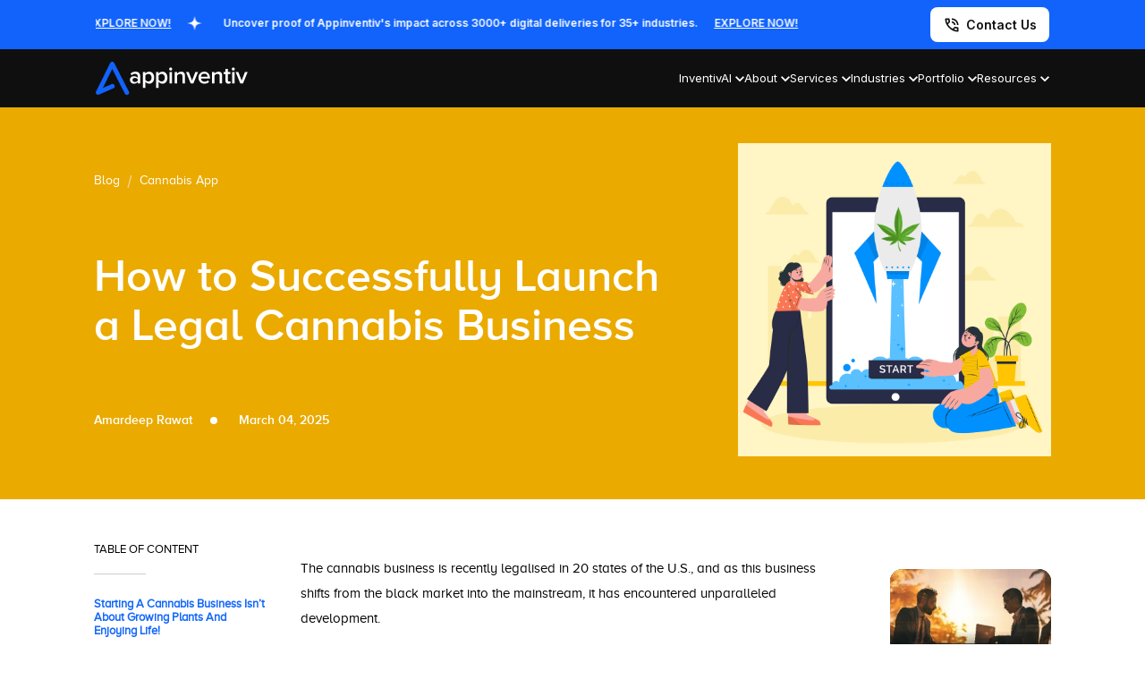

--- FILE ---
content_type: text/html; charset=UTF-8
request_url: https://appinventiv.com/blog/legally-establishing-a-cannabis-business/
body_size: 31820
content:
<!DOCTYPE html><html lang="en"><head><meta charset="UTF-8"><meta http-equiv="X-UA-Compatible" content="IE=edge"><meta name="viewport" content="width=device-width, initial-scale=1.0"><link rel="icon" type="image/ico" sizes="32x32" href="https://appinventiv.com/wp-content/themes/twentynineteen-child/images/favicon.ico" /><link rel="preconnect" href="https://fonts.googleapis.com"><link rel="preconnect" href="https://fonts.gstatic.com" crossorigin><link
 rel="stylesheet"
 href="https://fonts.googleapis.com/css2?family=Inter:wght@300;400;500;600;700;800&family=Roboto+Condensed:wght@400;700&family=Roboto:wght@300;400;500;700&display=swap"
 media="print"
 onload="this.media='all'" /> <noscript><link
 href="https://fonts.googleapis.com/css2?family=Inter:wght@300;400;500;600;700;800&family=Roboto+Condensed:wght@400;700&family=Roboto:wght@300;400;500;700&display=swap"
 rel="stylesheet"
 type="text/css"
 /> </noscript><meta name='robots' content='index, follow, max-image-preview:large, max-snippet:-1, max-video-preview:-1' /><title>How to Legally Start a Marijuana Business?</title><meta name="description" content="Providing tips and information to start a legal cannabis business for a clear road map and to prepare you for an exciting legal marijuana business journey." /><link rel="canonical" href="https://appinventiv.com/blog/legally-establishing-a-cannabis-business/" /><meta property="og:locale" content="en_US" /><meta property="og:type" content="article" /><meta property="og:title" content="How to Legally Start a Marijuana Business?" /><meta property="og:description" content="Providing tips and information to start a legal cannabis business for a clear road map and to prepare you for an exciting legal marijuana business journey." /><meta property="og:url" content="https://appinventiv.com/blog/legally-establishing-a-cannabis-business/" /><meta property="og:site_name" content="Appinventiv" /><meta property="article:published_time" content="2021-08-04T13:53:19+00:00" /><meta property="article:modified_time" content="2025-03-04T07:53:58+00:00" /><meta property="og:image" content="https://appinventiv.com/wp-content/uploads/2021/08/start-a-legal-cannabis-business.png" /><meta property="og:image:width" content="5000" /><meta property="og:image:height" content="2500" /><meta property="og:image:type" content="image/png" /><meta name="twitter:card" content="summary_large_image" /><meta name="twitter:title" content="How to Legally Start a Marijuana Business?" /><meta name="twitter:image" content="https://appinventiv.com/wp-content/uploads/2021/08/start-a-legal-cannabis-business.png" /><meta name="twitter:label1" content="Written by" /><meta name="twitter:data1" content="Peeyush Singh" /><meta name="twitter:label2" content="Est. reading time" /><meta name="twitter:data2" content="9 minutes" /><link rel="alternate" type="application/rss+xml" title="Appinventiv &raquo; Feed" href="https://appinventiv.com/feed/" /><link rel="alternate" type="application/rss+xml" title="Appinventiv &raquo; Comments Feed" href="https://appinventiv.com/comments/feed/" /><link rel="alternate" title="oEmbed (JSON)" type="application/json+oembed" href="https://appinventiv.com/wp-json/oembed/1.0/embed?url=https%3A%2F%2Fappinventiv.com%2Fblog%2Flegally-establishing-a-cannabis-business%2F" /><link rel="alternate" title="oEmbed (XML)" type="text/xml+oembed" href="https://appinventiv.com/wp-json/oembed/1.0/embed?url=https%3A%2F%2Fappinventiv.com%2Fblog%2Flegally-establishing-a-cannabis-business%2F&#038;format=xml" /><style id='wp-img-auto-sizes-contain-inline-css'>img:is([sizes=auto i],[sizes^="auto," i]){contain-intrinsic-size:3000px 1500px}
/*# sourceURL=wp-img-auto-sizes-contain-inline-css */</style><style id='wp-emoji-styles-inline-css'>img.wp-smiley, img.emoji {
		display: inline !important;
		border: none !important;
		box-shadow: none !important;
		height: 1em !important;
		width: 1em !important;
		margin: 0 0.07em !important;
		vertical-align: -0.1em !important;
		background: none !important;
		padding: 0 !important;
	}
/*# sourceURL=wp-emoji-styles-inline-css */</style><style id='classic-theme-styles-inline-css'>/*! This file is auto-generated */
.wp-block-button__link{color:#fff;background-color:#32373c;border-radius:9999px;box-shadow:none;text-decoration:none;padding:calc(.667em + 2px) calc(1.333em + 2px);font-size:1.125em}.wp-block-file__button{background:#32373c;color:#fff;text-decoration:none}
/*# sourceURL=/wp-includes/css/classic-themes.min.css */</style><link rel='stylesheet' id='new-header-css' href='https://appinventiv.com/wp-content/cache/autoptimize/css/autoptimize_single_6ae5cc4a8d6e480fc621ac714b6fd511.css?ver=1769189519' media='all' /><link rel='stylesheet' id='cta-common-css' href='https://appinventiv.com/wp-content/cache/autoptimize/css/autoptimize_single_db7d98f154c6cb798747c24ef1516582.css?ver=1769189519' media='all' /><link rel='stylesheet' id='new-footer-css' href='https://appinventiv.com/wp-content/cache/autoptimize/css/autoptimize_single_af855332ca498df233da843def853dd6.css?ver=1769189519' media='all' /><link rel='stylesheet' id='head-foot-css' href='https://appinventiv.com/wp-content/cache/autoptimize/css/autoptimize_single_fdab6598185bdad929ea196fb22b6470.css?ver=1769189519' media='all' /><link rel='stylesheet' id='owl-carousel-css' href='https://appinventiv.com/wp-content/themes/twentynineteen-child/css/plugins/owl.carousel.min.css?ver=1769189519' media='all' /><link rel='stylesheet' id='selectric-css' href='https://appinventiv.com/wp-content/cache/autoptimize/css/autoptimize_single_f74bcc4bd1e7f914b696fbb623d93790.css?ver=1769189519' media='all' /><link rel='stylesheet' id='singlecss-css' href='https://appinventiv.com/wp-content/cache/autoptimize/css/autoptimize_single_5a3caa8b5e01b465d2e87cff321bf6c2.css?ver=1769189519' media='all' /><link rel='stylesheet' id='blog-responsive-css' href='https://appinventiv.com/wp-content/cache/autoptimize/css/autoptimize_single_9d3f24080a578d65be9bd8146edb8097.css?ver=1769189519' media='all' /><link rel='stylesheet' id='global-css' href='https://appinventiv.com/wp-content/cache/autoptimize/css/autoptimize_single_323d01af13086e605c553e884aba7825.css?ver=1769189519' media='all' /><link rel='stylesheet' id='fontawesome-css' href='https://appinventiv.com/wp-content/cache/autoptimize/css/autoptimize_single_e51efe9c3437f01f85d3514e5ccc3beb.css?ver=1769189519' media='all' /><link rel='stylesheet' id='brands-css' href='https://appinventiv.com/wp-content/cache/autoptimize/css/autoptimize_single_89a5605bcabb3a7560ba19e5883fd058.css?ver=1769189519' media='all' /><link rel='stylesheet' id='solid-css' href='https://appinventiv.com/wp-content/cache/autoptimize/css/autoptimize_single_56930668cd8081f16592ff937b59adab.css?ver=1769189519' media='all' /><link rel='stylesheet' id='exit-popup-css' href='https://appinventiv.com/wp-content/cache/autoptimize/css/autoptimize_single_c6552631db947b5c66c167ad1e145194.css?ver=1769189519' media='all' /><link rel='stylesheet' id='twentynineteen-style-css' href='https://appinventiv.com/wp-content/themes/twentynineteen-child/style.css?ver=1.4.1565598788' media='all' /><link rel='stylesheet' id='twentynineteen-print-style-css' href='https://appinventiv.com/wp-content/cache/autoptimize/css/autoptimize_single_3432f2f216bfabf37221dc6a918f938b.css?ver=1.4.1565598788' media='print' /> <script src="https://appinventiv.com/wp-content/cache/autoptimize/js/autoptimize_single_4be27e262a6d42fbc85440f90c4749af.js?ver=20200129" id="twentynineteen-priority-menu-js" defer data-wp-strategy="defer"></script> <link rel="https://api.w.org/" href="https://appinventiv.com/wp-json/" /><link rel="alternate" title="JSON" type="application/json" href="https://appinventiv.com/wp-json/wp/v2/posts/31156" /><link rel="EditURI" type="application/rsd+xml" title="RSD" href="https://appinventiv.com/xmlrpc.php?rsd" /><meta name="generator" content="WordPress 6.9" /><link rel='shortlink' href='https://appinventiv.com/?p=31156' /> <script type="text/javascript">var ajaxurl = "https://appinventiv.com/wp-admin/admin-ajax.php";
        var domainurl = "https://appinventiv.com";
        var imagepath = "https://appinventiv.com/wp-content/themes/twentynineteen-child";</script> <link rel="alternate" hreflang="en-US" href="https://appinventiv.com/blog/legally-establishing-a-cannabis-business/" /><link rel="preconnect" href="https://fonts.googleapis.com"><link rel="preconnect" href="https://fonts.gstatic.com" crossorigin><link
 rel="stylesheet"
 href="https://fonts.googleapis.com/css2?family=Lato:wght@300;400;700;900&display=swap"
 media="print"
 onload="this.media='all'" /> <noscript><link
 href="https://fonts.googleapis.com/css2?family=Lato:wght@300;400;700;900&display=swap"
 rel="stylesheet"
 type="text/css"
 /> </noscript><meta name='dmca-site-verification' content='YkowU2JBSGJLSFlkSjJ6ZmUzU05pQT090' /><link rel="dns-prefetch" href="//www.googletagmanager.com"><link rel="dns-prefetch" href="//connect.facebook.net"><link rel="preconnect" href="https://www.googletagmanager.com" crossorigin><link rel="preconnect" href="https://connect.facebook.net" crossorigin><style id="wp-custom-css">.blog-bullet-list li a {
	color: #222;
	font: 18px/1.6 'proxima_nova_alt_rgregular';
}
.grecaptcha-badge {
	display: none !important;
}
body.single .section_wrapper {
	border-bottom: 1px solid #E6E6E6;
}
body.single .avatar.avatar-60.wp-user-avatar.wp-user-avatar-60.photo.avatar-default {
	width: auto;
	height: 100%;
}


 body.archive .blog-img {
	background-size: cover !important;
}

#upload_file_loader {
	display: none;
}
#header_loader {
	display: none;
}

.appi-cta .wpcf7-form-control.wpcf7-submit {
	background: none;
	color: #fff;
}

/* body.single .min-container {
	padding: 0 90px;
} */
article.post ul li {
	font-size: 20px;
	margin-bottom: 15px;
}
article.post h4 b {
	font-size: 20px;
}
span.wpcf7-not-valid-tip {
	position: relative;
	top: -30px;
}
body.single .category_heading a, body.archive .category_heading a, body.page-template-blog-template .category_heading a {
 text-transform: uppercase;
}

#captcha-section.error #capt {
	border: 2px solid #d73333;
	background:rgba(255, 5, 5, .04)
}
body.archive .screen-reader-text {
	display: none;
}
body.page-id-6 .category_heading a {
	cursor: auto;
}
body.home #modal {
	display: none;
}
body.single article.post ol {
	font: 20px/1.6 'proxima_nova_alt_rgregular';
	list-style: circle !important;
}
body.single article.post ol li {
	list-style: square;
	margin: 0 20px;
}
body.single article.post ul li {
	list-style: square;
	margin: 0 20px;
}
body.single article.post ol.breadcrumb li {
	list-style: none;
	margin: 0 0px;
}
body.page-id-6 .category_heading a.txt1{
	cursor:pointer;
}
.appi-cta .wpcf7-form-control.wpcf7-submit {
	background: #0092ff;
	color: #fff;
}
.searchbar {
	position: absolute;
	right: 0;
}
[type="search"] {
	outline-offset: -2px;
	-webkit-appearance: none;
	border: 1px solid #ccc;
}
.search-submit {
	padding: 10px 20px;
	font-size: 15px;
	border-radius: 5px;
}
.search-field {
	padding: 10px 20px;
}
.screen-reader-text {
	font: 20px/1.5 'proxima_nova_alt_rgregular';
}
body.page-template-e-book span.wpcf7-not-valid-tip {
    top: 0;
	display:none;
}
a.voidlink {
    cursor: default;
}
.searchbar .screen-reader-text {
    font: 20px/1.5 'proxima_nova_alt_rgregular';
    display: none;
}
body.single article.post h2 img {
    max-width: 100%;
    margin: 0 auto;
    width: auto;
}
body.single .small-container img {
    max-width: 100%;
    margin: 0 auto;
    display: block;
}
#e-book .wpcf7-form-control.wpcf7-text.wpcf7-validates-as-required.type_text.wpcf7-not-valid {
	border: 1.5px solid red;
}
.measuring_factors_inner .current-menu-item a {
    color: #0092ff;
}
.measuring_factors_inner .current-menu-item a::before {
    background: #0092ff;
}
span.wpcf7-not-valid-tip {
    display: none;
}
input.wpcf7-form-control.wpcf7-text.wpcf7-validates-as-required.wpcf7-not-valid {
    border: 2px solid red;
}
.mc4wp-form-error input[type="email"] {
    border: 2px solid red;
}
body.single header.entry-header {
    display: none;
}
@media(max-width:1550px){
.faq-content-wrap br {
    display: table;
}
} 

/* Linkedin under Author on Blog page */

a.btn.btn-linkedin {
    background: #0E76A8;
    color: #ffffff;
		padding-right: 45px;
} 

.circle-img-linkedin {
    padding-top: 10px;
} 

a.btn.btn-linkedin span {
    vertical-align: middle;
    border-left: solid 1px #ffffff;
}
i.fa.fa-linkedin.fa-fw {
    padding-right: 8px;
}

/* linkedin css finish */
.twt {
    padding-left: 18%;
    padding-right: 18%;
}</style>
  <script data-type="lazy" data-src="[data-uri]"></script> <meta name="facebook-domain-verification" content="kagnhren0ef3lk0rqyqggy23i530b8" /><meta name="ahrefs-site-verification" content="a6f2587c42f1b04d552b3f1eb810450ba3ade5c82d18e83f24f71c0c25010e05"> <script>var themeurl = "https://appinventiv.com/wp-content/themes/twentynineteen-child";
        
        if ( "localhost" == location.hostname )
            var domain = location.protocol + "//" + location.hostname + (location.port ? ":" + location.port : "") + "/appinventiv/";
        else
            var domain = location.protocol + "//" + location.hostname + (location.port ? ":" + location.port : "") + "/";</script> <style>.appi-exit-modal-wrapper .appi-exit-modal-left {
            background: #000 url(https://appinventiv.com/wp-content/themes/twentynineteen-child/new-images/appi-exit-modal-left-bg.webp) no-repeat center center;
            background-size: cover;
        }
        .appi-exit-modal-slider {
            height:370px;
            overflow: hidden;
        }
        @media (max-width: 1680px) {
            .appi-exit-modal-slider {
                height:320px;
            }
        }
        @media (max-width: 1550px) {
            .appi-exit-modal-slider {
                height:290px;
            }
        }</style><style id='global-styles-inline-css'>:root{--wp--preset--aspect-ratio--square: 1;--wp--preset--aspect-ratio--4-3: 4/3;--wp--preset--aspect-ratio--3-4: 3/4;--wp--preset--aspect-ratio--3-2: 3/2;--wp--preset--aspect-ratio--2-3: 2/3;--wp--preset--aspect-ratio--16-9: 16/9;--wp--preset--aspect-ratio--9-16: 9/16;--wp--preset--color--black: #000000;--wp--preset--color--cyan-bluish-gray: #abb8c3;--wp--preset--color--white: #FFF;--wp--preset--color--pale-pink: #f78da7;--wp--preset--color--vivid-red: #cf2e2e;--wp--preset--color--luminous-vivid-orange: #ff6900;--wp--preset--color--luminous-vivid-amber: #fcb900;--wp--preset--color--light-green-cyan: #7bdcb5;--wp--preset--color--vivid-green-cyan: #00d084;--wp--preset--color--pale-cyan-blue: #8ed1fc;--wp--preset--color--vivid-cyan-blue: #0693e3;--wp--preset--color--vivid-purple: #9b51e0;--wp--preset--color--primary: #0073a8;--wp--preset--color--secondary: #005075;--wp--preset--color--dark-gray: #111;--wp--preset--color--light-gray: #767676;--wp--preset--gradient--vivid-cyan-blue-to-vivid-purple: linear-gradient(135deg,rgb(6,147,227) 0%,rgb(155,81,224) 100%);--wp--preset--gradient--light-green-cyan-to-vivid-green-cyan: linear-gradient(135deg,rgb(122,220,180) 0%,rgb(0,208,130) 100%);--wp--preset--gradient--luminous-vivid-amber-to-luminous-vivid-orange: linear-gradient(135deg,rgb(252,185,0) 0%,rgb(255,105,0) 100%);--wp--preset--gradient--luminous-vivid-orange-to-vivid-red: linear-gradient(135deg,rgb(255,105,0) 0%,rgb(207,46,46) 100%);--wp--preset--gradient--very-light-gray-to-cyan-bluish-gray: linear-gradient(135deg,rgb(238,238,238) 0%,rgb(169,184,195) 100%);--wp--preset--gradient--cool-to-warm-spectrum: linear-gradient(135deg,rgb(74,234,220) 0%,rgb(151,120,209) 20%,rgb(207,42,186) 40%,rgb(238,44,130) 60%,rgb(251,105,98) 80%,rgb(254,248,76) 100%);--wp--preset--gradient--blush-light-purple: linear-gradient(135deg,rgb(255,206,236) 0%,rgb(152,150,240) 100%);--wp--preset--gradient--blush-bordeaux: linear-gradient(135deg,rgb(254,205,165) 0%,rgb(254,45,45) 50%,rgb(107,0,62) 100%);--wp--preset--gradient--luminous-dusk: linear-gradient(135deg,rgb(255,203,112) 0%,rgb(199,81,192) 50%,rgb(65,88,208) 100%);--wp--preset--gradient--pale-ocean: linear-gradient(135deg,rgb(255,245,203) 0%,rgb(182,227,212) 50%,rgb(51,167,181) 100%);--wp--preset--gradient--electric-grass: linear-gradient(135deg,rgb(202,248,128) 0%,rgb(113,206,126) 100%);--wp--preset--gradient--midnight: linear-gradient(135deg,rgb(2,3,129) 0%,rgb(40,116,252) 100%);--wp--preset--font-size--small: 19.5px;--wp--preset--font-size--medium: 20px;--wp--preset--font-size--large: 36.5px;--wp--preset--font-size--x-large: 42px;--wp--preset--font-size--normal: 22px;--wp--preset--font-size--huge: 49.5px;--wp--preset--spacing--20: 0.44rem;--wp--preset--spacing--30: 0.67rem;--wp--preset--spacing--40: 1rem;--wp--preset--spacing--50: 1.5rem;--wp--preset--spacing--60: 2.25rem;--wp--preset--spacing--70: 3.38rem;--wp--preset--spacing--80: 5.06rem;--wp--preset--shadow--natural: 6px 6px 9px rgba(0, 0, 0, 0.2);--wp--preset--shadow--deep: 12px 12px 50px rgba(0, 0, 0, 0.4);--wp--preset--shadow--sharp: 6px 6px 0px rgba(0, 0, 0, 0.2);--wp--preset--shadow--outlined: 6px 6px 0px -3px rgb(255, 255, 255), 6px 6px rgb(0, 0, 0);--wp--preset--shadow--crisp: 6px 6px 0px rgb(0, 0, 0);}:where(.is-layout-flex){gap: 0.5em;}:where(.is-layout-grid){gap: 0.5em;}body .is-layout-flex{display: flex;}.is-layout-flex{flex-wrap: wrap;align-items: center;}.is-layout-flex > :is(*, div){margin: 0;}body .is-layout-grid{display: grid;}.is-layout-grid > :is(*, div){margin: 0;}:where(.wp-block-columns.is-layout-flex){gap: 2em;}:where(.wp-block-columns.is-layout-grid){gap: 2em;}:where(.wp-block-post-template.is-layout-flex){gap: 1.25em;}:where(.wp-block-post-template.is-layout-grid){gap: 1.25em;}.has-black-color{color: var(--wp--preset--color--black) !important;}.has-cyan-bluish-gray-color{color: var(--wp--preset--color--cyan-bluish-gray) !important;}.has-white-color{color: var(--wp--preset--color--white) !important;}.has-pale-pink-color{color: var(--wp--preset--color--pale-pink) !important;}.has-vivid-red-color{color: var(--wp--preset--color--vivid-red) !important;}.has-luminous-vivid-orange-color{color: var(--wp--preset--color--luminous-vivid-orange) !important;}.has-luminous-vivid-amber-color{color: var(--wp--preset--color--luminous-vivid-amber) !important;}.has-light-green-cyan-color{color: var(--wp--preset--color--light-green-cyan) !important;}.has-vivid-green-cyan-color{color: var(--wp--preset--color--vivid-green-cyan) !important;}.has-pale-cyan-blue-color{color: var(--wp--preset--color--pale-cyan-blue) !important;}.has-vivid-cyan-blue-color{color: var(--wp--preset--color--vivid-cyan-blue) !important;}.has-vivid-purple-color{color: var(--wp--preset--color--vivid-purple) !important;}.has-black-background-color{background-color: var(--wp--preset--color--black) !important;}.has-cyan-bluish-gray-background-color{background-color: var(--wp--preset--color--cyan-bluish-gray) !important;}.has-white-background-color{background-color: var(--wp--preset--color--white) !important;}.has-pale-pink-background-color{background-color: var(--wp--preset--color--pale-pink) !important;}.has-vivid-red-background-color{background-color: var(--wp--preset--color--vivid-red) !important;}.has-luminous-vivid-orange-background-color{background-color: var(--wp--preset--color--luminous-vivid-orange) !important;}.has-luminous-vivid-amber-background-color{background-color: var(--wp--preset--color--luminous-vivid-amber) !important;}.has-light-green-cyan-background-color{background-color: var(--wp--preset--color--light-green-cyan) !important;}.has-vivid-green-cyan-background-color{background-color: var(--wp--preset--color--vivid-green-cyan) !important;}.has-pale-cyan-blue-background-color{background-color: var(--wp--preset--color--pale-cyan-blue) !important;}.has-vivid-cyan-blue-background-color{background-color: var(--wp--preset--color--vivid-cyan-blue) !important;}.has-vivid-purple-background-color{background-color: var(--wp--preset--color--vivid-purple) !important;}.has-black-border-color{border-color: var(--wp--preset--color--black) !important;}.has-cyan-bluish-gray-border-color{border-color: var(--wp--preset--color--cyan-bluish-gray) !important;}.has-white-border-color{border-color: var(--wp--preset--color--white) !important;}.has-pale-pink-border-color{border-color: var(--wp--preset--color--pale-pink) !important;}.has-vivid-red-border-color{border-color: var(--wp--preset--color--vivid-red) !important;}.has-luminous-vivid-orange-border-color{border-color: var(--wp--preset--color--luminous-vivid-orange) !important;}.has-luminous-vivid-amber-border-color{border-color: var(--wp--preset--color--luminous-vivid-amber) !important;}.has-light-green-cyan-border-color{border-color: var(--wp--preset--color--light-green-cyan) !important;}.has-vivid-green-cyan-border-color{border-color: var(--wp--preset--color--vivid-green-cyan) !important;}.has-pale-cyan-blue-border-color{border-color: var(--wp--preset--color--pale-cyan-blue) !important;}.has-vivid-cyan-blue-border-color{border-color: var(--wp--preset--color--vivid-cyan-blue) !important;}.has-vivid-purple-border-color{border-color: var(--wp--preset--color--vivid-purple) !important;}.has-vivid-cyan-blue-to-vivid-purple-gradient-background{background: var(--wp--preset--gradient--vivid-cyan-blue-to-vivid-purple) !important;}.has-light-green-cyan-to-vivid-green-cyan-gradient-background{background: var(--wp--preset--gradient--light-green-cyan-to-vivid-green-cyan) !important;}.has-luminous-vivid-amber-to-luminous-vivid-orange-gradient-background{background: var(--wp--preset--gradient--luminous-vivid-amber-to-luminous-vivid-orange) !important;}.has-luminous-vivid-orange-to-vivid-red-gradient-background{background: var(--wp--preset--gradient--luminous-vivid-orange-to-vivid-red) !important;}.has-very-light-gray-to-cyan-bluish-gray-gradient-background{background: var(--wp--preset--gradient--very-light-gray-to-cyan-bluish-gray) !important;}.has-cool-to-warm-spectrum-gradient-background{background: var(--wp--preset--gradient--cool-to-warm-spectrum) !important;}.has-blush-light-purple-gradient-background{background: var(--wp--preset--gradient--blush-light-purple) !important;}.has-blush-bordeaux-gradient-background{background: var(--wp--preset--gradient--blush-bordeaux) !important;}.has-luminous-dusk-gradient-background{background: var(--wp--preset--gradient--luminous-dusk) !important;}.has-pale-ocean-gradient-background{background: var(--wp--preset--gradient--pale-ocean) !important;}.has-electric-grass-gradient-background{background: var(--wp--preset--gradient--electric-grass) !important;}.has-midnight-gradient-background{background: var(--wp--preset--gradient--midnight) !important;}.has-small-font-size{font-size: var(--wp--preset--font-size--small) !important;}.has-medium-font-size{font-size: var(--wp--preset--font-size--medium) !important;}.has-large-font-size{font-size: var(--wp--preset--font-size--large) !important;}.has-x-large-font-size{font-size: var(--wp--preset--font-size--x-large) !important;}
/*# sourceURL=global-styles-inline-css */</style></head><body> <noscript><iframe src="https://www.googletagmanager.com/ns.html?id=GTM-K73MJC3"
 height="0" width="0" style="display:none;visibility:hidden"></iframe></noscript><header class="header-main" ><div class="podcast_strip"><div class="layout-container"><div class="ds_flex flex_spc_btw flex_al_center"><div class="strip_txt"><div class="marquee"><div class="ds_flex"> <a href="https://appinventiv.com/clients-testimonials/" target="_blank" class="slider-track ds_flex flex_al_center"> Uncover proof of Appinventiv's impact across 3000+ digital deliveries for 35+ industries. <span class="explore-now">EXPLORE NOW! </span> <svg class="icon" width="16" height="16" viewbox="0 0 16 16" fill="none"> <path d="M8.00004 0C6.89555 6 5.99995 6.89551 0 8C5.99995 9.10456 6.89555 10.0001 8.00004 16C9.10453 10.0001 10.0001 9.10449 16 8C9.99997 6.89551 9.10461 6 8.00004 0Z" fill="white"/> </svg> </a> <a href="https://appinventiv.com/clients-testimonials/" target="_blank" class="slider-track ds_flex flex_al_center"> Uncover proof of Appinventiv's impact across 3000+ digital deliveries for 35+ industries. <span class="explore-now">EXPLORE NOW! </span> <svg class="icon" width="16" height="16" viewbox="0 0 16 16" fill="none"> <path d="M8.00004 0C6.89555 6 5.99995 6.89551 0 8C5.99995 9.10456 6.89555 10.0001 8.00004 16C9.10453 10.0001 10.0001 9.10449 16 8C9.99997 6.89551 9.10461 6 8.00004 0Z" fill="white"/> </svg> </a></div></div></div><div class="brand_btn_wrapper dsktop"> <a href="https://appinventiv.com/contact/" class="brand_contact_btn ds_flex flex_al_center" target="_blank"> <img src="https://appinventiv.com/wp-content/themes/twentynineteen-child/new-images/call-icon.svg" alt="Contact Us - Appinventiv"> <span>Contact Us</span></a></div></div></div></div><div class="brand_header"><div class="layout-container"><div class="ds_flex flex_spc_btw flex_al_center"><div class="brand_header_left ds_flex flex_spc_btw flex_al_center"><div class="brand-appi-logo"> <a href="https://appinventiv.com"> <img src="https://appinventiv.com/wp-content/themes/twentynineteen-child/new-images/appi-blue-wht-logo.svg" alt="Appinventiv Logo"></a></div><div class="mb-header-right ds_flex flex_al_center mobls"> <a href="#" class="mb-call-btn btn--show-modal" onclick="add_fields('contactusctaheader');"><img src="https://appinventiv.com/wp-content/themes/twentynineteen-child/new-images/call-icon.svg" alt="Appinventiv Call Button"></a><div class="mb-nav-btn"> <input type="checkbox" id="active-check"> <label for="active-check" class="menu-btn"><span></span></label> <label for="active-check" class="close"></label></div></div><ul class="brand_nav_list_wrapper ds_flex flex_spc_btw flex_al_center"><li class="nav_list_item"> <a href="https://appinventiv.com/inventivai/" target="_blank" class="nav_menu_dropdown"><span>InventivAI</span><div class="nav_list_item_dropicon"> <svg width="10" height="7" viewbox="0 0 10 7"> <path
 d="M5 6.33335L0 1.33335L1.16667 0.166687L5 4.00002L8.83333 0.166687L10 1.33335L5 6.33335Z"
 fill="white" /> </svg></div> </a><div class="brand_dropdown_nav"><div class="brand_dropdown_inner"><div class="brand_dropdown_bg"></div><div class="ds_flex psr"><div class="brand_menu_grid_col wht_container gap0 line1 sm_hgt"><div class="ai-col1"><ul class="col_list_wrapper tabbing_panel menu_anim"><li><a href="#" class="appi_link active"
 data-tab="ai-services">Explore AI Tech Solutions</a></li><li><a href="#" class="appi_link"
 data-tab="ai-content-hub">AI Knowledge Hub</a></li></ul><div class="cta-ai menu_anim desktop-show"><div class="ai-cta-title">See what's possible when AI empowers your enterprise.</div><div class="new-header-btn common__btn blue-btn btn-blueeffect btn--show-modal" onclick="add_fields('Menunavletsdiscussai');"> <a href="#" class="btn_line btn-effect"><span>Let's Discuss AI</span></a></div><div class="old-header-btn common__btn blue-btn btn-blueeffect open-modal" onclick="add_fields('Menunavletsdiscussai');"> <a href="#" class="btn_line btn-effect"><span>Let's Discuss AI</span></a></div></div></div></div><div class="brand_menu_grid_col wht_container menu_anim"><div id="ai-services"><ul class="brand_menu_grid"><li class="brand_menu_grid_col wht_container scrollable_list"><ul class="col_list_wrapper menu_anim show"><li><a href="https://appinventiv.com/ai-services-and-solutions/" class="appi_link" target="_blank">AI Services & Solutions</a></li><li><a href="https://appinventiv.com/ai-development-services/" class="appi_link" target="_blank">AI Development</a></li><li><a href="https://appinventiv.com/ai-consulting-services/" class="appi_link" target="_blank">AI Consulting</a></li><li><a href="https://appinventiv.com/ai-chatbot-development-services/" class="appi_link" target="_blank">AI Chatbot Development</a></li><li><a href="https://appinventiv.com/generative-ai-development-services/" class="appi_link" target="_blank">Generative AI Development</a></li><li><a href="https://appinventiv.com/generative-ai-consulting-services/" class="appi_link" target="_blank">Generative AI Consulting</a></li><li><a href="https://appinventiv.com/ai-agent-development-services/" class="appi_link" target="_blank">AI Agent Development</a></li><li><a href="https://appinventiv.com/ai-integration-services/" class="appi_link" target="_blank">AI Integration</a></li><li><a href="https://appinventiv.com/machine-learning-development-services/" class="appi_link" target="_blank">ML Development</a></li><li><a href="https://appinventiv.com/computer-vision-development-services/" class="appi_link" target="_blank">Computer Vision</a></li><li><a href="https://appinventiv.com/ai-copilot-development-services/" class="appi_link" target="_blank">AI Copilot Development</a></li><li><a href="https://appinventiv.com/rpa-development-services/" class="appi_link" target="_blank">RPA Development</a></li><li><a href="https://appinventiv.com/rag-development-services/" class="appi_link" target="_blank">RAG Development</a></li><li><a href="https://appinventiv.com/ai-governance-consulting-services/" class="appi_link" target="_blank">AI Governance Consulting</a></li><li><a href="https://appinventiv.com/ai-product-engineering-services/" class="appi_link" target="_blank">AI Product Engineering</a></li></ul></li></ul><div class="cta-ai menu_anim mob-show"><div class="ai-cta-title">See what's possible when AI empowers your enterprise.</div><div class="new-header-btn common__btn blue-btn btn-blueeffect btn--show-modal" onclick="add_fields('Menunavletsdiscussai');"> <a href="#" class="btn_line btn-effect"><span>Let's Discuss AI</span></a></div><div class="old-header-btn common__btn blue-btn btn-blueeffect open-modal" onclick="add_fields('Menunavletsdiscussai');"> <a href="#" class="btn_line btn-effect"><span>Let's Discuss AI</span></a></div></div></div><div id="ai-content-hub" style="display: none;"><div class="recommended-resoureces"><div class="resources_head">RECOMMENDED AI BLOGS</div> <a href="https://appinventiv.com/blog/category/artificial-intelligence/" target="_blank" class="view_resources">View All AI Blogs</a></div><ul class="resources_list scrollable_list"><li> <a href="https://appinventiv.com/blog/how-to-choose-the-best-ai-agent-development-company/" class="ds_flex flex_al_center" target="_blank"><div class="recommended_img"> <img src="https://appinventiv.com/wp-content/uploads/2025/08/How-to-choose-the-best-AI-agent-development-company-6.webp" alt="How to Choose the Best AI Agent Development Company for Businesses"></div><div class="menu_content"><p class="menu_description"> How to Choose the Best AI Agent Development Company for Businesses</p></div> </a></li><li> <a href="https://appinventiv.com/blog/ai-agent-business-ideas/" class="ds_flex flex_al_center" target="_blank"><div class="recommended_img"> <img src="https://appinventiv.com/wp-content/uploads/2025/06/banner-5.webp" alt="25+ Disruptive AI Agent Business Ideas You Should Launch in 2026"></div><div class="menu_content"><p class="menu_description"> 25+ Disruptive AI Agent Business Ideas You Should Launch in 2026</p></div> </a></li><li> <a href="https://appinventiv.com/blog/how-to-hire-an-ai-developer/" class="ds_flex flex_al_center" target="_blank"><div class="recommended_img"> <img src="https://appinventiv.com/wp-content/uploads/2024/08/Hire-AI-Developer.webp" alt="How to Hire the Best AI Developer for Your Custom Project? Key Steps, Costs, and More"></div><div class="menu_content"><p class="menu_description"> How to Hire the Best AI Developer for Your Custom Project? Key Steps, Costs, and More</p></div> </a></li><li> <a href="https://appinventiv.com/blog/how-to-build-an-ai-app/" class="ds_flex flex_al_center" target="_blank"><div class="recommended_img"> <img src="https://appinventiv.com/wp-content/uploads/2024/08/harnessing_the_power_of_ai_banner.webp" alt="How to Build an AI App? Steps, Features, Costs, Trends"></div><div class="menu_content"><p class="menu_description"> How to Build an AI App? Steps, Features, Costs, Trends</p></div> </a></li><li> <a href="https://appinventiv.com/blog/ai-in-transportation/" class="ds_flex flex_al_center" target="_blank"><div class="recommended_img"> <img src="https://appinventiv.com/wp-content/uploads/2023/12/7.webp" alt="AI in Transportation: Benefits and Use Cases for Modern Enterprises"></div><div class="menu_content"><p class="menu_description"> AI in Transportation: Benefits and Use Cases for Modern Enterprises</p></div> </a></li><li> <a href="https://appinventiv.com/blog/how-to-build-ai-model/" class="ds_flex flex_al_center" target="_blank"><div class="recommended_img"> <img src="https://appinventiv.com/wp-content/uploads/2023/09/How-to-Build-an-Intelligent-AI-Model_-An-Enterprise-Perspective-01-scaled.webp" alt="How to Build an Intelligent AI Model From Scratch: An Enterprise Guide"></div><div class="menu_content"><p class="menu_description"> How to Build an Intelligent AI Model From Scratch: An Enterprise Guide</p></div> </a></li><li> <a href="https://appinventiv.com/blog/artificial-intelligence-in-oil-and-gas-industry/" class="ds_flex flex_al_center" target="_blank"><div class="recommended_img"> <img src="https://appinventiv.com/wp-content/uploads/2023/08/How-AI-is-revolutionizing-the-oil-and-gas-industry-10-use-cases-and-benefits.edited-01.webp" alt="The Role of AI in the Oil and Gas Industry – 10 Use Cases, Benefits, Examples"></div><div class="menu_content"><p class="menu_description"> The Role of AI in the Oil and Gas Industry – 10 Use Cases, Benefits, Examples</p></div> </a></li><li> <a href="https://appinventiv.com/blog/ai-in-real-estate/" class="ds_flex flex_al_center" target="_blank"><div class="recommended_img"> <img src="https://appinventiv.com/wp-content/uploads/2023/08/how-to-use-ai-in-real-estate-scaled.webp" alt="AI in Real Estate: 16 Powerful Applications with Real Examples"></div><div class="menu_content"><p class="menu_description"> AI in Real Estate: 16 Powerful Applications with Real Examples</p></div> </a></li><li> <a href="https://appinventiv.com/blog/ai-in-automotive-industry/" class="ds_flex flex_al_center" target="_blank"><div class="recommended_img"> <img src="https://appinventiv.com/wp-content/uploads/2023/04/ai-in-automotive-industry-1.webp" alt="AI in the Automotive Industry Transforms the Future of Business: Benefits and Use Cases"></div><div class="menu_content"><p class="menu_description"> AI in the Automotive Industry Transforms the Future of Business: Benefits and Use Cases</p></div> </a></li></ul></div></div><ul class="brand_menu_grid_col featured_insight menu_anim"><li><div class="section_head">Featured Insight</div> <a href="https://appinventiv.com/press-release/economic-times-names-appinventiv-leader-ai-engineering-and-digital-transformation/" target="_blank" class="section_img"> <img src="https://appinventiv.com/wp-content/themes/twentynineteen-child/new-images/et_leader_award_portfolio.webp" alt="Appinventiv | Featured Insight"></a> <a href="https://appinventiv.com/press-release/economic-times-names-appinventiv-leader-ai-engineering-and-digital-transformation/" target="_blank" class="section_caption">The Economic Times Names Appinventiv "The Leader in AI Product Engineering & Digital Transformation"</a> <a href="https://appinventiv.com/press-release/economic-times-names-appinventiv-leader-ai-engineering-and-digital-transformation/" target="_blank" class="read_article">Read Full Article</a></li></ul></div></div></div></li><li class="nav_list_item"> <a href="https://appinventiv.com/about/" class="nav_menu_dropdown"><span>About</span><div class="nav_list_item_dropicon"> <svg width="10" height="7" viewbox="0 0 10 7"> <path
 d="M5 6.33335L0 1.33335L1.16667 0.166687L5 4.00002L8.83333 0.166687L10 1.33335L5 6.33335Z"
 fill="white" /> </svg></div> </a><div class="brand_dropdown_nav"><div class="brand_dropdown_inner resources_nav sm"><div class="brand_dropdown_bg"></div><ul class="brand_menu_grid"><li class="brand_menu_grid_col wht_container"><ul class="col_list_wrapper menu_anim"><li><a href="https://appinventiv.com/about/" class="appi_link" target="_blank">About Appinventiv</a></li><li><a href="https://appinventiv.com/core-team/" class="appi_link" target="_blank">Our Core Team </a></li><li><a href="https://appinventiv.com/how-we-work/" class="appi_link" target="_blank">How We Work and Function</a></li></li><li><a href="https://appinventiv.com/portfolio/" class="appi_link" target="_blank">Client Portfolio</a></li><li><a href="https://appinventiv.com/clients-testimonials/" class="appi_link" target="_blank">Client Testimonials</a></li><li><a href="https://appinventiv.com/corporate-social-responsibility/" class="appi_link" target="_blank">Corporate Social
 Responsibility </a></li><li><a href="https://appinventiv.com/career/" class="appi_link" target="_blank">Start Your Career with Us</a></li></ul></li><li class="brand_menu_grid_col featured_insight menu_anim"><div class="section_head">Featured Insight</div> <a href="https://appinventiv.com/press-release/appinventiv-wins-big-consecutive-deloitte-tech-fast-50-awards-in-2023-2024/" target="_blank" class="section_img"><img src="https://appinventiv.com/wp-content/themes/twentynineteen-child/new-images/header-banner-pr.webp"
 alt="Appinventiv | Featured Insight"></a> <a href="https://appinventiv.com/press-release/appinventiv-wins-big-consecutive-deloitte-tech-fast-50-awards-in-2023-2024/" target="_blank" class="section_caption">Appinventiv Wins Big: Consecutive Deloitte Tech Fast 50 Awards in 2023 & 2024</a> <a href="https://appinventiv.com/press-release/appinventiv-wins-big-consecutive-deloitte-tech-fast-50-awards-in-2023-2024/" target="_blank" class="read_article">Read Full Article</a></li></ul></div></div></li><li class="nav_list_item"> <a href="https://appinventiv.com/service/" class="nav_menu_dropdown" target="_blank"><span>Services</span><div class="nav_list_item_dropicon"> <svg width="10" height="7" viewbox="0 0 10 7"> <path
 d="M5 6.33335L0 1.33335L1.16667 0.166687L5 4.00002L8.83333 0.166687L10 1.33335L5 6.33335Z"
 fill="white" /> </svg></div> </a><div class="brand_dropdown_nav"><div class="brand_dropdown_inner wht_container lg_hgt"><div class="brand_dropdown_bg"></div><div class="ds_flex psr col_gap scrollable_list menu_anim"><div class="brand_menu_grid_col"><div class="category"><div class="category-header"> <a href="https://appinventiv.com/product-development-services/" target="_blank"><img class="category-icon"
 src="https://appinventiv.com/wp-content/themes/twentynineteen-child/new-images/product-development-engineering.svg"> <span>Product Development &
 Engineering</span></a></div><ul class="category-list"><li class="has-submenu"> <a href="https://appinventiv.com/product-design-services/" target="_blank">Product Design</a> <span class="category-menu-item"></span><ul class="category-submenu"><li><a href="https://appinventiv.com/ui-ux-design/" target="_blank">UI/UX</a></li><li><a href="https://appinventiv.com/mobile-first-design-services/" target="_blank">Mobile-First Design</a></li></ul></li><li class="has-submenu"> <a href="javascript:void(0)">Application Development</a> <span class="category-menu-item"></span><ul class="category-submenu"><li><a href="https://appinventiv.com/mobile-app-development-services/" target="_blank">Mobile App Development</a></li><li><a href="https://appinventiv.com/iphone-application-development/" target="_blank">iOS Development</a></li><li><a href="https://appinventiv.com/android-application-development/" target="_blank">Android Development</a></li><li><a href="https://appinventiv.com/progressive-web-apps/" target="_blank">PWA Development</a></li><li><a href="https://appinventiv.com/web-application-development/" target="_blank">Web Development</a></li></ul></li><li class="has-submenu"> <a href="https://appinventiv.com/software-development-service/">Software Development</a> <span class="category-menu-item"></span><ul class="category-submenu"><li><a href="https://appinventiv.com/software-integration-services/" target="_blank">Software Integration</a></li><li><a href="https://appinventiv.com/enterprise-software-development/" target="_blank">Enterprise Software Development</a></li><li><a href="https://appinventiv.com/saas-development-services/" target="_blank">SaaS Development</a></li><li><a href="https://appinventiv.com/software-development-outsourcing-services/" target="_blank">Software Development Outsourcing</a></li><li><a href="https://appinventiv.com/offshore-software-development-services/" target="_blank">Offshore Software Development</a></li><li><a href="https://appinventiv.com/microservices-development/" target="_blank">Microservices Development</a></li><li><a href="https://appinventiv.com/white-label-development/" target="_blank">White Label Development</a></li><li><a href="https://appinventiv.com/custom-crm-development-services/" target="_blank">CRM Development</a></li><li><a href="https://appinventiv.com/erp-services/" target="_blank">ERP Integration</a></li></ul></li><li><a href="https://appinventiv.com/quality-assurance/" target="_blank">QA and Testing</a></li><li><a href="https://appinventiv.com/devops-services/" target="_blank">DevOps</a></li><li><a href="https://appinventiv.com/digital-product-management/" target="_blank">Product Management</a></li></ul></div><div class="category"><div class="category-header"> <img class="category-icon"
 src="https://appinventiv.com/wp-content/themes/twentynineteen-child/new-images/it-managed-outsourcing-icon.svg"> <span>IT Managed & Outsourcing</span></div><ul class="category-list"><li><a href="https://appinventiv.com/managed-it-services/" target="_blank">Managed IT Services</a></li><li class="has-submenu"> <a href="https://appinventiv.com/it-outsourcing-services/" target="_blank">IT Outsourcing</a> <span class="category-menu-item"></span><ul class="category-submenu"><li><a href="https://appinventiv.com/dedicated-development-team/" target="_blank">Dedicated Development Team</a></li></ul></li></ul></div></div><div class="brand_menu_grid_col"><div class="category"><div class="category-header"> <a href="https://appinventiv.com/digital-transformation-services/" target="_blank"><img class="category-icon"
 src="https://appinventiv.com/wp-content/themes/twentynineteen-child/new-images/digital-transformation-new-icon.svg"> <span>Digital Transformation</span></a></div><ul class="category-list"><li><a href="https://appinventiv.com/legacy-application-modernization-services/" target="_blank">Legacy Application Modernization</a></li><li class="has-submenu"> <a href="javascript:void(0)">Blockchain</a> <span class="category-menu-item"></span><ul class="category-submenu"><li><a href="https://appinventiv.com/blockchain-application-development/" target="_blank">Blockchain App Development</a></li><li><a href="https://appinventiv.com/blockchain-consulting-services/" target="_blank">Blockchain Consulting</a></li><li><a href="https://appinventiv.com/dapp-development-services/" target="_blank">dApp Development</a></li><li><a href="https://appinventiv.com/nft-marketplace-development/" target="_blank">NFT Marketplace Development</a></li><li><a href="https://appinventiv.com/cryptocurrency-exchange-development-services/" target="_blank">Cryptocurrency Exchange Development</a></li><li><a href="https://appinventiv.com/smart-contract-development-services/" target="_blank">Smart Contract Development</a></li></ul></li><li class="has-submenu"> <a href="javascript:void(0)">Cloud</a> <span class="category-menu-item"></span><ul class="category-submenu"><li><a href="https://appinventiv.com/cloud-services/" target="_blank">Cloud Consulting</a></li><li><a href="https://appinventiv.com/cloud-managed-services/" target="_blank">Cloud Managed </a></li><li><a href="https://appinventiv.com/cloud-migration-services/" target="_blank">Cloud Migration</a></li><li><a href="https://appinventiv.com/cloud-security-services/" target="_blank">Cloud Security</a></li></ul></li><li class="has-submenu"> <a href="https://appinventiv.com/cybersecurity-services/" target="_blank">Cybersecurity</a> <span class="category-menu-item"></span><ul class="category-submenu"><li><a href="https://appinventiv.com/security-operations-services/" target="_blank">SecOps</a></li></ul></li><li><a href="https://appinventiv.com/iot-app-development/" target="_blank">IoT</a></li><li><a href="https://appinventiv.com/ar-vr-app-development/" target="_blank">AR/VR</a></li></ul></div></div><div class="brand_menu_grid_col"><div class="category"><div class="category-header"> <img class="category-icon"
 src="https://appinventiv.com/wp-content/themes/twentynineteen-child/new-images/consulting-services-icon.svg"> <span><a href="https://appinventiv.com/consulting-services/" target="_blank">Consulting Services</a></span></div><ul class="category-list"><li><a href="https://appinventiv.com/it-consulting-services/">IT Consulting</a></li><li><a href="https://appinventiv.com/software-development-consulting/">Software Consulting</a></li><li><a href="https://appinventiv.com/fintech-consulting-services/" target="_blank">FinTech Consulting</a></li></ul></div><div class="category"><div class="category-header"> <img class="category-icon"
 src="https://appinventiv.com/wp-content/themes/twentynineteen-child/new-images/data-services-icon.svg"> <span>Data Services</span></div><ul class="category-list"><li><a href="https://appinventiv.com/big-data-services/">Big Data</a></li><li class="has-submenu"> <a href="https://appinventiv.com/data-science-analytics-services/">Data Analytics</a> <span class="category-menu-item"></span><ul class="category-submenu"><li><a href="https://appinventiv.com/business-intelligence-service/">Business Intelligence</a></li></ul></li></ul></div></div></div><div class="call_cta_wrap menu_anim"><div class="ds_flex flex_al_center flex_spc_btw"> <span class="cta_caption">Didn't find what you're looking for? Let
 us
 know your needs, and we'll tailor a solution just for
 you.</span><div class="common__btn"> <a href="https://appinventiv.com/contact/" class="btn_line btn-effect" target="_blank"> <span>Schedule Free Consultations</span> </a></div></div></div></div></div></li><li class="nav_list_item"> <a href="https://appinventiv.com/industries/" class="nav_menu_dropdown"><span>Industries</span><div class="nav_list_item_dropicon"> <svg width="10" height="7" viewbox="0 0 10 7"> <path
 d="M5 6.33335L0 1.33335L1.16667 0.166687L5 4.00002L8.83333 0.166687L10 1.33335L5 6.33335Z"
 fill="white" /> </svg></div> </a><div class="brand_dropdown_nav"><div class="brand_dropdown_inner wht_container industry_nav"><div class="brand_dropdown_bg"></div><div class="ds_flex psr col_gap scrollable_list menu_anim"><div class="brand_menu_grid_col"><ul class="category category-list"><li class="has-submenu"> <a href="https://appinventiv.com/healthcare-it-services-solutions/" class="category-head" target="_blank"> <img class="category-icon"
 src="https://appinventiv.com/wp-content/themes/twentynineteen-child/new-images/healthcare-new-icon.svg"> <span>Healthcare</span> </a> <span class="category-menu-item"></span><ul class="category-submenu"><li><a href="https://appinventiv.com/telemedicine-app-development-company/" target="_blank">Telemedicine app Development</a></li><li><a href="https://appinventiv.com/healthcare-mobile-app-development-services/" target="_blank">Healthcare App Development</a></li><li><a href="https://appinventiv.com/healthcare-software-development/" target="_blank">Healthcare Software Development</a></li><li><a href="https://appinventiv.com/healthcare-it-consulting-services/" target="_blank">Healthcare IT Consulting</a></li></ul></li><li> <a href="https://appinventiv.com/wearable-devices-app-development/" class="category-head" target="_blank"> <img class="category-icon"
 src="https://appinventiv.com/wp-content/themes/twentynineteen-child/new-images/wearables-new-icon.svg"> <span>Wearables</span> </a></li><li> <a href="https://appinventiv.com/fitness-app-development-services/" class="category-head" target="_blank"> <img class="category-icon"
 src="https://appinventiv.com/wp-content/themes/twentynineteen-child/new-images/wellness-new-icon.svg"> <span>Fitness</span> </a></li><li> <a href="https://appinventiv.com/on-demand-app-development/" class="category-head" target="_blank"> <img class="category-icon"
 src="https://appinventiv.com/wp-content/themes/twentynineteen-child/new-images/on-demand-new-icon.svg"> <span>On-Demand</span> </a></li><li> <a href="https://appinventiv.com/ecommerce-app-development/" class="category-head" target="_blank"> <img class="category-icon"
 src="https://appinventiv.com/wp-content/themes/twentynineteen-child/new-images/ecommerce-new-icon.svg"> <span>eCommerce</span> </a></li><li> <a href="https://appinventiv.com/construction-software-development-services/" class="category-head" target="_blank"> <img class="category-icon"
 src="https://appinventiv.com/wp-content/themes/twentynineteen-child/new-images/construction-new-icon.svg"> <span>Construction</span> </a></li><li> <a href="https://appinventiv.com/political-app-development/" class="category-head" target="_blank"> <img class="category-icon"
 src="https://appinventiv.com/wp-content/themes/twentynineteen-child/new-images/politics-new-icon.svg"> <span>Politics</span> </a></li><li class="has-submenu"> <a href="https://appinventiv.com/emobility-technology-solutions/" class="category-head" target="_blank"> <img class="category-icon"
 src="https://appinventiv.com/wp-content/themes/twentynineteen-child/new-images/emobility-new-icon.svg"> <span>eMobility</span> </a> <span class="category-menu-item"></span><ul class="category-submenu"><li><a href="https://appinventiv.com/electric-vehicle-software-development-services/" target="_blank">EV</a></li></ul></li><li class="has-submenu"> <a href="https://appinventiv.com/logistics-software-development-services/" class="category-head" target="_blank"> <img class="category-icon"
 src="https://appinventiv.com/wp-content/themes/twentynineteen-child/new-images/logistics-new-icon.svg"> <span>Logistics</span> </a></li><li class="has-submenu"> <a href="https://appinventiv.com/agriculture-software-development-services/" class="category-head" target="_blank"> <img class="category-icon"
 src="https://appinventiv.com/wp-content/themes/twentynineteen-child/new-images/agriculture-new-icon.svg"> <span>Agriculture</span> </a></li><li> <a href="https://appinventiv.com/supply-chain-services/" class="category-head" target="_blank"> <img class="category-icon"
 src="https://appinventiv.com/wp-content/themes/twentynineteen-child/new-images/supplychain-new-icon.svg"> <span>Supply Chain</span> </a></li><li> <a href="https://appinventiv.com/automotive-software-development-services/" class="category-head" target="_blank"> <img class="category-icon"
 src="https://appinventiv.com/wp-content/themes/twentynineteen-child/new-images/automotive-new-icon.svg"> <span>Automotive</span> </a></li></ul></div><div class="brand_menu_grid_col"><ul class="category category-list"><li class="has-submenu"> <a href="javascript:void(0)" class="category-head"> <img class="category-icon"
 src="https://appinventiv.com/wp-content/themes/twentynineteen-child/new-images/finech-new-icon.svg"> <span>FinTech</span> </a> <span class="category-menu-item"></span><ul class="category-submenu"><li><a href="https://appinventiv.com/fintech-app-development-services/" target="_blank">FinTech App Development</a></li><li><a href="https://appinventiv.com/fintech-software-development/" target="_blank">FinTech Software Development</a></li></ul></li><li> <a href="https://appinventiv.com/banking-software-development-services/" class="category-head" target="_blank"> <img class="category-icon"
 src="https://appinventiv.com/wp-content/themes/twentynineteen-child/new-images/banking-new-icon.svg"> <span>Banking</span> </a></li><li> <a href="https://appinventiv.com/insurance-software-development-services/" class="category-head" target="_blank"> <img class="category-icon"
 src="https://appinventiv.com/wp-content/themes/twentynineteen-child/new-images/insurance-new-icon.svg"> <span>Insurance</span> </a></li><li> <a href="https://appinventiv.com/lending-software-development/" class="category-head"> <img class="category-icon"
 src="https://appinventiv.com/wp-content/themes/twentynineteen-child/new-images/lending-new-icon.svg"> <span>Lending</span> </a></li><li> <a href="https://appinventiv.com/payment-software-development/" class="category-head"> <img class="category-icon"
 src="https://appinventiv.com/wp-content/themes/twentynineteen-child/new-images/payments-new-icon.svg"> <span>Payments</span> </a></li><li> <a href="https://appinventiv.com/entertainment-app-development/" class="category-head"> <img class="category-icon"
 src="https://appinventiv.com/wp-content/themes/twentynineteen-child/new-images/entertainment-new-icon.svg"> <span>Entertainment</span> </a></li><li> <a href="https://appinventiv.com/education-app-development/" class="category-head"> <img class="category-icon"
 src="https://appinventiv.com/wp-content/themes/twentynineteen-child/new-images/education-new-icon.svg"> <span>Education</span> </a></li><li> <a href="https://appinventiv.com/event-app-development/" class="category-head"> <img class="category-icon"
 src="https://appinventiv.com/wp-content/themes/twentynineteen-child/new-images/events-new-icon.svg"> <span>Events</span> </a></li><li> <a href="https://appinventiv.com/manufacturing-it-services/" class="category-head"> <img class="category-icon"
 src="https://appinventiv.com/wp-content/themes/twentynineteen-child/new-images/manufacturing-new-icon.svg"> <span>Manufacturing</span> </a></li><li class="has-submenu"> <a href="https://appinventiv.com/energy-software-development/" class="category-head"> <img class="category-icon"
 src="https://appinventiv.com/wp-content/themes/twentynineteen-child/new-images/energy-new-icon.svg"> <span>Energy</span> </a> <span class="category-menu-item"></span><ul class="category-submenu"><li><a href="https://appinventiv.com/oil-and-gas-software-development-services/">Oil and Gas</a></li></ul></li><li> <a href="https://appinventiv.com/ott-app-development/" class="category-head"> <img class="category-icon"
 src="https://appinventiv.com/wp-content/themes/twentynineteen-child/new-images/ott-new-icon.svg"> <span>OTT</span> </a></li><li> <a href="https://appinventiv.com/food-delivery-app-development-services/" class="category-head"> <img class="category-icon"
 src="https://appinventiv.com/wp-content/themes/twentynineteen-child/new-images/food-delivery-menu-icon.svg"> <span>Food Delivery</span> </a></li></ul></div><div class="brand_menu_grid_col"><ul class="category category-list"><li> <a href="https://appinventiv.com/restaurant-app-development/" class="category-head"> <img class="category-icon"
 src="https://appinventiv.com/wp-content/themes/twentynineteen-child/new-images/restaurant-new-icon.svg"> <span>Restaurant</span> </a></li><li> <a href="https://appinventiv.com/travel-app-development/" class="category-head"> <img class="category-icon"
 src="https://appinventiv.com/wp-content/themes/twentynineteen-child/new-images/travel-new-icon.svg"> <span>Travel</span> </a></li><li> <a href="https://appinventiv.com/real-estate-app-development/" class="category-head"> <img class="category-icon"
 src="https://appinventiv.com/wp-content/themes/twentynineteen-child/new-images/real-estate-new-icon.svg"> <span>Real Estate</span> </a></li><li> <a href="https://appinventiv.com/magazine-and-newspaper-app-development/" class="category-head"> <img class="category-icon"
 src="https://appinventiv.com/wp-content/themes/twentynineteen-child/new-images/magazine-newspaper-new-icon.svg"> <span>Magazine & Newspaper</span> </a></li><li> <a href="https://appinventiv.com/social-media-app-development/" class="category-head"> <img class="category-icon"
 src="https://appinventiv.com/wp-content/themes/twentynineteen-child/new-images/social-media-new-icon.svg"> <span>Social Media</span> </a></li><li> <a href="https://appinventiv.com/digital-marketing-services/" class="category-head"> <img class="category-icon"
 src="https://appinventiv.com/wp-content/themes/twentynineteen-child/new-images/marketing-new-icon.svg"> <span>Marketing</span> </a></li><li> <a href="https://appinventiv.com/aviation-software-development-services/" class="category-head"> <img class="category-icon"
 src="https://appinventiv.com/wp-content/themes/twentynineteen-child/new-images/aviation-new-icon.svg" alt="Aviation"> <span>Aviation</span> </a></li><li> <a href="https://appinventiv.com/csr-technology-services/" class="category-head"> <img class="category-icon"
 src="https://appinventiv.com/wp-content/themes/twentynineteen-child/new-images/csr-new-icon.svg" alt="Best Education Scholarship Award 2024 at Indian CSR Awards"> <span>CSR</span> </a></li><li> <a href="https://appinventiv.com/retail-software-development/" class="category-head"> <img class="category-icon"
 src="https://appinventiv.com/wp-content/themes/twentynineteen-child/new-images/retail-new-icon.svg"> <span>Retail</span> </a></li><li> <a href="https://appinventiv.com/mobile-game-app-development-services/" class="category-head"> <img class="category-icon"
 src="https://appinventiv.com/wp-content/themes/twentynineteen-child/new-images/gaming-new-icon.svg"> <span>Gaming</span> </a></li><li> <a href="https://appinventiv.com/telecom-software-development/" class="category-head"> <img class="category-icon"
 src="https://appinventiv.com/wp-content/themes/twentynineteen-child/new-images/telecom-new-icon.svg"> <span>Telecom</span> </a></li><li> <a href="https://appinventiv.com/startup-app-development/" class="category-head"> <img class="category-icon"
 src="https://appinventiv.com/wp-content/themes/twentynineteen-child/new-images/startup-menu-icon.svg"> <span>Startup</span> </a></li></ul></div></div><div class="call_cta_wrap menu_anim"><div class="ds_flex flex_al_center flex_spc_btw"> <span class="cta_caption">Didn't find what you're looking for? Let
 us
 know your needs, and we'll tailor a solution just for
 you.</span><div class="common__btn"> <a href="https://appinventiv.com/contact/" class="btn_line btn-effect" target="_blank"> <span>Schedule Free Consultations</span> </a></div></div></div></div></div></li><li class="nav_list_item"> <a href="https://appinventiv.com/portfolio/" class="nav_menu_dropdown"><span>Portfolio</span><div class="nav_list_item_dropicon"> <svg width="10" height="7" viewbox="0 0 10 7"> <path
 d="M5 6.33335L0 1.33335L1.16667 0.166687L5 4.00002L8.83333 0.166687L10 1.33335L5 6.33335Z"
 fill="white" /> </svg></div> </a><div class="brand_dropdown_nav"><div class="brand_dropdown_inner portfolio_nav"><div class="brand_dropdown_bg"></div><div class="ds_flex psr"><ul class="brand_menu_grid_col2 wht_container scrollable_list menu_anim"><li> <a href="https://appinventiv.com/portfolio/adidas-ecommerce-app/" class="nav_link ds_flex flex_al_center"><div class="logo_wrapper"> <img src="https://appinventiv.com/wp-content/themes/twentynineteen-child/new-images/adidas-new-logo.svg" alt="Adidas Client Appinventiv"></div><div class="menu_content"> <span class="menu_title project_head">Adidas</span><p class="menu_description">A leading digital platform
 to
 offer
 engaging shopping experience to users</p></div> </a></li><li> <a href="https://appinventiv.com/portfolio/kfc-food-delivery-app/" class="nav_link ds_flex flex_al_center"><div class="logo_wrapper"> <img src="https://appinventiv.com/wp-content/themes/twentynineteen-child/new-images/kfc-new-logo.svg" alt=""></div><div class="menu_content"> <span class="menu_title project_head">KFC</span><p class="menu_description"> A mobile app to digitalise & expand KFC’s digital
 footprint</p></div> </a></li><li> <a href="https://appinventiv.com/portfolio/jobget-job-search-app/" class="nav_link ds_flex flex_al_center"><div class="logo_wrapper"> <img src="https://appinventiv.com/wp-content/themes/twentynineteen-child/new-images/jobget-new-logo-2.svg" alt=""></div><div class="menu_content"> <span class="menu_title project_head">Jobget</span><p class="menu_description"> The MIT Innovation award-winning app with $52
 million
 funding reshaping the employment landscape.</p></div> </a></li><li> <a href="https://appinventiv.com/portfolio/ikea-shopping-app/" class="nav_link ds_flex flex_al_center"><div class="logo_wrapper"> <img src="https://appinventiv.com/wp-content/themes/twentynineteen-child/new-images/ikea-new-logo-2.svg" alt=""></div><div class="menu_content"> <span class="menu_title project_head">IKEA</span><p class="menu_description"> A transforming ERP solution for the world’s largest
 furniture retailer</p></div> </a></li><li> <a href="https://appinventiv.com/portfolio/dominos-pizza-delivery-app/" class="nav_link ds_flex flex_al_center"><div class="logo_wrapper"> <img src="https://appinventiv.com/wp-content/themes/twentynineteen-child/new-images/dominos-new-logo-2.svg" alt=""></div><div class="menu_content"> <span class="menu_title project_head">Domino's</span><p class="menu_description"> A refined UX strategy for Domino's to increase their conversion rate by 23%</p></div> </a></li><li> <a href="https://appinventiv.com/portfolio/edfundo-financial-literacy-app/" class="nav_link ds_flex flex_al_center"><div class="logo_wrapper"> <img src="https://appinventiv.com/wp-content/themes/twentynineteen-child/new-images/edfundo-new-logo-2.svg" alt=""></div><div class="menu_content"> <span class="menu_title project_head">Edfundo</span><p class="menu_description"> A SaaS-based financial literacy and smart money
 management platform for kids</p></div> </a></li></ul><ul class="brand_menu_grid_col featured_insight menu_anim"><li><div class="section_head">Featured Insight</div> <a href="https://appinventiv.com/press-release/appinventiv-wins-big-consecutive-deloitte-tech-fast-50-awards-in-2023-2024/" target="_blank" class="section_img"><img
 src="https://appinventiv.com/wp-content/themes/twentynineteen-child/new-images/header-banner-pr.webp" alt=""></a> <a href="https://appinventiv.com/press-release/appinventiv-wins-big-consecutive-deloitte-tech-fast-50-awards-in-2023-2024/" target="_blank" class="section_caption">Appinventiv Wins Big: Consecutive Deloitte Tech Fast 50 Awards in 2023 & 2024</a> <a href="https://appinventiv.com/press-release/appinventiv-wins-big-consecutive-deloitte-tech-fast-50-awards-in-2023-2024/" target="_blank" class="read_article">Read Full Article</a></li></ul></div></div></div></li><li class="nav_list_item"> <a href="https://appinventiv.com/blog/" class="nav_menu_dropdown"><span>Resources</span><div class="nav_list_item_dropicon"> <svg width="10" height="7" viewbox="0 0 10 7"> <path
 d="M5 6.33335L0 1.33335L1.16667 0.166687L5 4.00002L8.83333 0.166687L10 1.33335L5 6.33335Z"
 fill="white" /> </svg></div> </a><div class="brand_dropdown_nav"><div class="brand_dropdown_inner"><div class="brand_dropdown_bg"></div><div class="ds_flex psr"><div class="brand_menu_grid_col wht_container gap0 line1 sm_hgt ai-col1"><ul class="col_list_wrapper tabbing_panel menu_anim"><li><span href="javascript:void(0)" class="appi_link active" data-tab="blogs">Blogs</span></li><li><span href="javascript:void(0)" class="appi_link" data-tab="guides">Guides</span></li><li><span href="javascript:void(0)" class="appi_link" data-tab="pr">Press Releases</span></li></ul><div class="cta-ai menu_anim"><div class="ai-cta-title">Discover how our expertise can solve your most complex business challenges.</div><div class="common__btn blue-btn btn-blueeffect  btn--show-modal" onclick="add_fields('menunavTalktoexperts');"> <a href="#" class="btn_line btn-effect"><span>Talk to Experts</span></a></div></div></div><div class="brand_menu_grid_col wht_container menu_anim"><div id="blogs"><div class="recommended-resoureces"><div class="resources_head">RECOMMENDED Blogs</div> <a href="https://appinventiv.com/blog/" class="view_resources">View All Blogs</a></div><ul class="resources_list scrollable_list"><li> <a href="https://appinventiv.com/blog/how-to-build-shopping-app-like-shein-australia/" class="ds_flex flex_al_center"><div class="recommended_img"> <img src="https://appinventiv.com/wp-content/uploads/2026/01/banner-4-1.webp" alt="How to Build an App like Shein in Australia: Features, Tech Stack, and Development Costs"></div><div class="menu_content"><p class="menu_description">How to Build an App like Shein in Australia: Features, Tech Stack, and Development Costs</p></div> </a></li><li> <a href="https://appinventiv.com/blog/enterprise-ai-consulting-framework-guide/" class="ds_flex flex_al_center"><div class="recommended_img"> <img src="https://appinventiv.com/wp-content/uploads/2026/01/banner-8-1.webp" alt="Enterprise AI Consulting Framework: A Board-Level Guide"></div><div class="menu_content"><p class="menu_description">Enterprise AI Consulting Framework: A Board-Level Guide</p></div> </a></li><li> <a href="https://appinventiv.com/blog/choose-fintech-software-development-partner-uk/" class="ds_flex flex_al_center"><div class="recommended_img"> <img src="https://appinventiv.com/wp-content/uploads/2026/01/A-CTOs-Checklist-to-Choose-the-Right-Fintech-Software-Development-Partner-in-the-UK-4.webp" alt="A CTO&#8217;s Checklist to Choose the Right Fintech Software Development Partner in the UK"></div><div class="menu_content"><p class="menu_description">A CTO&#8217;s Checklist to Choose the Right Fintech Software Development Partner in the UK</p></div> </a></li></ul></div><div id="guides" style="display: none;"><div class="recommended-resoureces"><div class="resources_head">RECOMMENDED guides</div> <a href="https://appinventiv.com/guides/" class="view_resources">View All Guides</a></div><ul class="resources_list scrollable_list"><li> <a href="https://appinventiv.com/guide/dating-app-development/" class="ds_flex flex_al_center"><div class="recommended_img"> <img src="https://appinventiv.com/wp-content/uploads/2026/01/A-Founders-Guide-to-Dating-App-Development-and-Monetization-Models.webp" alt="A Founder’s Guide to Dating App Development and Monetization Models"></div><div class="menu_content"><p class="menu_description">A Founder’s Guide to Dating App Development and Monetization Models</p></div> </a></li><li> <a href="https://appinventiv.com/guide/enterprise-llm-model-development/" class="ds_flex flex_al_center"><div class="recommended_img"> <img src="https://appinventiv.com/wp-content/uploads/2025/08/banner-9-1.webp" alt="How to develop an LLM model? A comprehensive guide for enterprises"></div><div class="menu_content"><p class="menu_description">How to develop an LLM model? A comprehensive guide for enterprises</p></div> </a></li><li> <a href="https://appinventiv.com/guide/healthcare-app-development-cost/" class="ds_flex flex_al_center"><div class="recommended_img"> <img src="https://appinventiv.com/wp-content/uploads/2025/07/banner-13.webp" alt="How Much Does It Cost to Build a Healthcare App?"></div><div class="menu_content"><p class="menu_description">How Much Does It Cost to Build a Healthcare App?</p></div> </a></li></ul></div><div id="pr" style="display: none;"><div class="recommended-resoureces"><div class="resources_head prs">RECOMMENDED PRs</div> <a href="https://appinventiv.com/press-release/" class="view_resources">View All PRs</a></div><ul class="resources_list scrollable_list"><li> <a href="https://appinventiv.com/press-release/inventivai-by-appinventiv-enterprise-ai-solutions/" class="ds_flex flex_al_center"><div class="recommended_img"> <img src="https://appinventiv.com/wp-content/uploads/2025/10/InventivAI-by-Appinventiv_-A-New-Era-of-Enterprise-AI-Innovation-1.webp" alt="InventivAI by Appinventiv: A New Era of Enterprise AI Innovation"></div><div class="menu_content"><p class="menu_description">InventivAI by Appinventiv: A New Era of Enterprise AI Innovation</p></div> </a></li><li> <a href="https://appinventiv.com/press-release/appinventiv-aws-advanced-tier-partner-triple-competency/" class="ds_flex flex_al_center"><div class="recommended_img"> <img src="https://appinventiv.com/wp-content/uploads/2025/10/appinventiv_recognized_by_the_economic_times_as_the_leader_in_ai_product_engineering_digital_transformation_-1-1.webp" alt="Appinventiv Achieves AWS Advanced Tier Partner Status and Triple Competency Recognition"></div><div class="menu_content"><p class="menu_description">Appinventiv Achieves AWS Advanced Tier Partner Status and Triple Competency Recognition</p></div> </a></li><li> <a href="https://appinventiv.com/press-release/appinventiv-ai-innovation-polish-enterprises/" class="ds_flex flex_al_center"><div class="recommended_img"> <img src="https://appinventiv.com/wp-content/uploads/2025/10/Appinventiv-Leads-the-Next-Wave-of-AI-Innovation-for-Polish-Enterprises.webp" alt="Appinventiv Leads the Next Wave of AI Innovation for Polish Enterprises"></div><div class="menu_content"><p class="menu_description">Appinventiv Leads the Next Wave of AI Innovation for Polish Enterprises</p></div> </a></li></ul></div></div><ul class="brand_menu_grid_col featured_insight menu_anim"><li><div class="section_head">Featured Insight</div> <a href="https://appinventiv.com/press-release/appinventiv-wins-big-consecutive-deloitte-tech-fast-50-awards-in-2023-2024/" target="_blank" class="section_img"><img
 src="https://appinventiv.com/wp-content/themes/twentynineteen-child/new-images/header-banner-pr.webp" alt=""></a> <a href="https://appinventiv.com/press-release/appinventiv-wins-big-consecutive-deloitte-tech-fast-50-awards-in-2023-2024/" target="_blank" class="section_caption">Appinventiv Wins Big: Consecutive Deloitte Tech Fast 50 Awards in 2023 & 2024</a> <a href="https://appinventiv.com/press-release/appinventiv-wins-big-consecutive-deloitte-tech-fast-50-awards-in-2023-2024/" target="_blank" class="read_article">Read Full Article</a></li></ul></div></div></div></li></ul></div><div class="brand_dropdown_nav ai_results"><div class="brand_dropdown_inner resources_nav"><div class="brand_dropdown_bg"></div><div class="ds_flex psr"><div class="brand_menu_grid_col line1 wht_container"><div class="resources_head">Results Based On Your Search</div><div class="resource_message"></div><div id="search_result" class="resources_list scrollable_list type-animate"></div></div><div class="brand_menu_grid_col wht_container"><div class="ai_articles"><div class="resources_head">Results Based On Following Articles</div><div class="btn--close-modal close_ai_search"><span></span></div><ul class="resources_list scrollable_list" id="search_based_blog"><li> <a href="https://appinventiv.com/blog/top-blockchain-technology-trends/" class="ds_flex flex_al_center"><div class="recommended_img"> <img src="https://appinventiv.com/wp-content/uploads/2019/05/Blockchain-Technology-Trends-That-Are-Here-to-Stay.png" alt="Blockchain Technology Trends in 2026"></div><div class="menu_content"><p class="menu_description">Blockchain Technology Trends in 2026</p></div> </a></li><li> <a href="https://appinventiv.com/blog/neobank-app-development-cost/" class="ds_flex flex_al_center"><div class="recommended_img"> <img src="https://appinventiv.com/wp-content/uploads/2023/05/How-much-does-it-cost-to-build-a-Neobank-01.webp" alt="How much does it cost to build a Neobank?"></div><div class="menu_content"><p class="menu_description">How much does it cost to build a Neobank?</p></div> </a></li><li> <a href="https://appinventiv.com/blog/utility-billing-software-development/" class="ds_flex flex_al_center"><div class="recommended_img"> <img src="https://appinventiv.com/wp-content/uploads/2025/06/banner-4.webp" alt="How to Build a Utility Billing Software? Features, Process, Costs"></div><div class="menu_content"><p class="menu_description">How to Build a Utility Billing Software? Features, Process, Costs</p></div> </a></li><li> <a href="https://appinventiv.com/blog/hire-crm-software-developer/" class="ds_flex flex_al_center"><div class="recommended_img"> <img src="https://appinventiv.com/wp-content/uploads/2024/12/how_to_hire_crm_software_developers_costs_steps.webp" alt="Hiring Dedicated CRM Software Developers &#8211; A Step-by-Step Process and Costs"></div><div class="menu_content"><p class="menu_description">Hiring Dedicated CRM Software Developers &#8211; A Step-by-Step Process and Costs</p></div> </a></li><li> <a href="https://appinventiv.com/blog/cloud-solutions-for-insurance-industry/" class="ds_flex flex_al_center"><div class="recommended_img"> <img src="https://appinventiv.com/wp-content/uploads/2023/06/Reimagining-the-insurance-industry-with-cloud-based-solutions-01.webp" alt="Unleashing the Potential of Cloud for Insurance Industry"></div><div class="menu_content"><p class="menu_description">Unleashing the Potential of Cloud for Insurance Industry</p></div> </a></li><li> <a href="https://appinventiv.com/blog/depth-study-methods-accelerate-mobile-app-development/" class="ds_flex flex_al_center"><div class="recommended_img"> <img src="https://appinventiv.com/wp-content/uploads/2017/06/In-Depth-Study-on-Methods-to-Accelerate-Mobile-App-Development-1.png" alt="In-Depth Study on Methods to Accelerate Mobile App Development"></div><div class="menu_content"><p class="menu_description">In-Depth Study on Methods to Accelerate Mobile App Development</p></div> </a></li></ul></div></div></div><div class="call_cta_wrap menu_anim"><div class="ds_flex flex_al_center flex_spc_btw"> <span class="cta_caption">Didn't find what you're looking for? Let us
 know your needs, and we'll tailor a solution just for you.</span><div class="common__btn"> <a href="https://appinventiv.com/contact/" class="btn_line btn-effect" target="_blank"> <span>Schedule Free Consultations</span> </a></div></div></div></div></div></div></div></div></header><div class="common-overlay visible-none"></div><div data-scroll-container><section id="primary" class="content-area"><main id="main" class="site-main aaaaa"><div id="fb-root"></div> <script async defer crossorigin="anonymous" src="https://connect.facebook.net/en_GB/sdk.js#xfbml=1&version=v12.0"
    nonce="F2d3fEX9"></script> <div class="blog-detail-banner no-background" style="background:#EAAA00"    id="post-31156"><div class="blog-detail-banner-content"><div class="container"><div class="flex_panel"><div class="blog_banner_left"><div aria-label="breadcrumb"><ol class="breadcrumb"><li class="breadcrumb-item active"> <a href="https://appinventiv.com/blog/">Blog</a></li><li class="breadcrumb-item"><a href="https://appinventiv.com/blog/category/lab/cannabis-app/" >Cannabis App</a></li></ol></div> <button class="generate_audio" id="speak-button"> <img src="https://appinventiv.com/wp-content/themes/twentynineteen-child/new-images/audio-icon.svg"
 alt="img"> <span>Generate Audio</span> </button> <button class="generate_audio" id="pause-button"> <img src="https://appinventiv.com/wp-content/themes/twentynineteen-child/new-images/audio-icon.svg"
 alt="img"> <span>Pause</span> </button> <button class="generate_audio" id="resume-button"> <img src="https://appinventiv.com/wp-content/themes/twentynineteen-child/new-images/audio-icon.svg"
 alt="img"> <span>Resume</span> </button><h1 class="blog_h1">How to Successfully Launch a Legal Cannabis Business</h1><div class="blog_writes"><div class="flex_panel"><figure class="mob"><img data-del="avatar" src='https://appinventiv.com/wp-content/uploads/2020/03/Amardeep-Rawat-150x150.png' class='avatar pp-user-avatar avatar-94 photo' height='94' width='94'/></figure><div class="blog_writer"><div class="author_nm"> Amardeep Rawat</div> <i class="author_des mob">VP - Technology</i></div></div><div class="datepanel"> <span class="dot"></span> <span class="blog_dt">March 04, 2025</span></div></div></div><div class="blog_banner_right"><figure> <img src="https://appinventiv.com/wp-content/uploads/2021/08/Legal-cannabis-business.png" alt="healthcare app development company" title="Legal cannabis business"></figure></div></div></div></div></div><div class="blog_wrapper detail_content_wrap"><div class="container"><div class="detail-inner"><div class="dgrid_panel"><div class="table_content"><div class="tb-list"> <span class="table_of_cont_span">Table of Content</span><div class="toc_list_box"><ul class="toc_heading_list"><li class="toc_heading2"><a href="#tab1" class="tochead">Starting A Cannabis Business Isn’t About Growing Plants And Enjoying Life!</a></li><li class="toc_heading2"><a href="#tab2" class="tochead">How To Get Into The Legal Cannabis Industry?</a></li><li class="toc_heading3"><a href="#tab3" class="tochead">Research and come up with ideas</a></li><li class="toc_heading3"><a href="#tab4" class="tochead">Understand regulatory and legal requirements</a></li><li class="toc_heading3"><a href="#tab5" class="tochead">Create a business strategy</a></li><li class="toc_heading3"><a href="#tab6" class="tochead">Register your business name and entity</a></li><li class="toc_heading3"><a href="#tab7" class="tochead">Attain permits and licenses</a></li><li class="toc_heading3"><a href="#tab8" class="tochead">Raise funds to grow</a></li><li class="toc_heading2"><a href="#tab9" class="tochead">Parting Thoughts</a></li></ul></div> <span></span> <a href="https://www.google.com/preferences/source?q=appinventiv.com" target="_blank" class="nofollow" rel="nofollow"><img src="https://appinventiv.com/wp-content/themes/twentynineteen-child/new-images/google-prefered-button.svg" width="100%"></a><div class="blog_social"><ul><li class="linkedin"><a
 href="https://www.linkedin.com/shareArticle?mini=true&url=https://appinventiv.com/blog/legally-establishing-a-cannabis-business/&title=How to Successfully Launch a Legal Cannabis Business"
 target="_blank" rel="nofollow"><i class="fab fa-linkedin"></i></a></li><li class="twitter"><a
 href="https://twitter.com/share?original_referer=https://appinventiv.com/blog/legally-establishing-a-cannabis-business/&text=How to Successfully Launch a Legal Cannabis Business&url="
 target="_blank" rel="nofollow"><i class="fab fa-twitter"></i> </a></li><li class="facebook"><div data-href="https://developers.facebook.com/docs/plugins/"
 data-layout="button_count" data-size="large"><a target="_blank"
 href="https://www.facebook.com/sharer/sharer.php?u=https://appinventiv.com/blog/legally-establishing-a-cannabis-business/&amp;src=sdkpreparse"
 class="fb-xfbml-parse-ignore" rel="nofollow"><i
 class="fab fa-facebook"></i></a></div></li></ul><div class="share_this"> <span>Share this article</span></div></div></div></div><div class="blog_content_wrap"><div class="blog_content_wrap_excerpt" id="blog_content_wrap_excerpt"><div class="copy-alert-box">copied!</div><div class="blog_the_content" ><p><span style="font-weight: 400;">The cannabis business is recently legalised in 20 states of the U.S., and as this business shifts from the black market into the mainstream, it has encountered unparalleled development.</span></p><p><span style="font-weight: 400;">Like every other business, the journey in the legal cannabis business can be fun, invigorating, and yet somewhat overpowering. Thus, following a couple of tips to make the initial steps can help to make a solid establishment and set up a successful business.</span></p><p><span style="font-weight: 400;">The legalization of medical and recreational and marijuana in specific states has provided cannabis business opportunities in the market for bold entrepreneurs and visionaries.</span></p><p><span style="font-weight: 400;">You are not the only one wondering how to legally start a cannabis business? Or how to start a marijuana business? Or how to get into the cannabis industry? So to answer this we have provided you with brief points regarding what steps you should take and what to consider to get your business up and running.</span></p><p><span style="font-weight: 400;">But, before we dive into the details and a complete procedure, let’s just address some cannabis facts:</span></p><p><span style="font-weight: 400;">According to the Market Study Report, the Global Cannabis market is valued at approximately USD 20.6 billion in 2020 and is anticipated to grow with a growth rate of more than</span> <span style="font-weight: 400;">28.5 % over the forecast period 2020-2027</span><span style="font-weight: 400;">.</span></p><p><span style="font-weight: 400;">As per some reports by Glassdoor, cannabis jobs pay higher than U.S. median salary.</span> <span style="font-weight: 400;"> </span><span style="font-weight: 400;">The average salary in the cannabis industry</span> <a href="https://www.glassdoor.com/research/cannabis-talent-heats-up/"><span style="font-weight: 400;">amounts to $58,511.</span></a><span style="font-weight: 400;"> In comparison, the average salary in the US is $52,863 per year.</span></p><p><span style="font-weight: 400;">Few reports state that, according to the New Frontier Data, a cannabis market-research and data-analysis firm, estimates that the US cannabis industry employs</span> <a href="https://www.digitalthirdcoast.com/blog/cannabis-industry-marketing-statistics"><span style="font-weight: 400;">at least 250,000 people</span></a><span style="font-weight: 400;">.</span></p><p><span style="font-weight: 400;">The U.S. cannabis industry is now projected to be worth </span><a href="https://www.businessinsider.com/us-cannabis-market-size-projection-100-billion-by-2030-2020-12"><span style="font-weight: 400;">$100 billion USD by 2030</span></a><span style="font-weight: 400;">.</span></p><p><img fetchpriority="high" decoding="async" class="alignnone wp-image-31160 size-full" title="U.S. cannabis market" src="https://appinventiv.com/wp-content/uploads/2021/08/U.S.-cannabis-market.png" alt="U.S. cannabis market" width="800" height="504" srcset="https://appinventiv.com/wp-content/uploads/2021/08/U.S.-cannabis-market.png 800w, https://appinventiv.com/wp-content/uploads/2021/08/U.S.-cannabis-market-300x189.png 300w, https://appinventiv.com/wp-content/uploads/2021/08/U.S.-cannabis-market-768x484.png 768w" sizes="(max-width: 800px) 100vw, 800px" /></p><h2 style="text-align: left;" data-tadv-p="keep"><span style="color: #ff0000;"><b>Starting A Cannabis Business Isn’t About Growing Plants And Enjoying Life!</b></span></h2><p><span style="font-weight: 400;"> </span><span style="font-weight: 400;">Although Cannabis has been legalized in some states, it is still illegal in many other states; which makes it illicit to consume at the licensed facilities. Also, if you are growing marijuana, then you know how it requires all the licenses, charges, taxes, financing, and a lot of paperwork (unless someone is doing it illegally!!).</span></p><p><span style="font-weight: 400;">Apart from the paperwork, taxes, and all, having a successful and effective legal cannabis business additionally needs modern and updated legal skills. Many organizations don&#8217;t simply hold expert legal counsel for guidance, but they additionally retain full-time ‘compliance officials’ to stay aware of the changing laws.</span></p><p><span style="font-weight: 400;">You should know before starting a business that cannabis is regulated more rigorously and strictly than liquor and tobacco.</span></p><h2 style="text-align: left;" data-tadv-p="keep"><span style="color: #ff0000;"><b>How To Get Into The Legal Cannabis Industry?</b></span></h2><h3><b>Research and come up with ideas</b></h3><p><span style="font-weight: 400;">When you’re thinking of starting a business in any industry, then you should make sure to have a distinctive idea that is crucial to start upon.</span></p><p><span style="font-weight: 400;">In the case of a legal cannabis company or a marijuana startup business, here you have to first decide which sector of the legal marijuana business you want to explore and bring into action. Normally, when thinking about the type of weed business, dispensaries and growing (production) operations come to mind.</span></p><p><span style="font-weight: 400;">Now that you have ideas and are thinking of taking one for your business, it’s time for you to research the legalities of the industry and market.</span></p><p><span style="font-weight: 400;">The legal field is a decent area to begin your research. For example you can:</span></p><ul><li style="font-weight: 400;" aria-level="1"><span style="font-weight: 400;">Research your state&#8217;s laws for utilising and consuming marijuana and start a legal cannabis business.</span></li><li style="font-weight: 400;" aria-level="1"><span style="font-weight: 400;">Familiarize yourself with cannabis laws.</span></li><li style="font-weight: 400;" aria-level="1"><span style="font-weight: 400;">Then discover the licenses and permits that you require.</span></li><li style="font-weight: 400;" aria-level="1"><span style="font-weight: 400;">Can also </span><a href="https://appinventiv.com/blog/how-to-scale-cannabis-delivery-app-business/"><span style="font-weight: 400;">scale cannabis app business</span></a><span style="font-weight: 400;">.</span></li></ul><p><img decoding="async" class="alignnone wp-image-31161 size-full" title="cannabis market growth rate" src="https://appinventiv.com/wp-content/uploads/2021/08/cannabis-market-growth-rate.png" alt="cannabis market growth rate" width="800" height="438" srcset="https://appinventiv.com/wp-content/uploads/2021/08/cannabis-market-growth-rate.png 800w, https://appinventiv.com/wp-content/uploads/2021/08/cannabis-market-growth-rate-300x164.png 300w, https://appinventiv.com/wp-content/uploads/2021/08/cannabis-market-growth-rate-768x420.png 768w" sizes="(max-width: 800px) 100vw, 800px" /></p><p><span style="font-weight: 400;">Next step is to understand financing options and consider how the business will deal with its funds. Limitations like not getting enough funds or refusal of deposits from a legal cannabis company, or difficulty in getting loans from an insured bank, make it hard to launch a cannabis business. Prior to bringing resources into your venture, it is better to understand and know where you&#8217;re getting into.</span></p><h3><b>Understand regulatory and legal requirements</b></h3><p><span style="font-weight: 400;">The new sanctioning of cannabis in many states has been an amazing advance towards commercializing the legal cannabis industry. However, the terms of legalization, particularly the regulatory standards for various cannabis organizations, differ under various jurisdictions.</span></p><p><span style="font-weight: 400;">The shortfall of government regulatory compliance demonstrates that you need to remember and keep in mind the regional laws while beginning a weed business.</span></p><p><span style="font-weight: 400;">Search and explore the regulatory policies thoroughly for your preferred cannabis business startup in the local neighborhood, where you want to set up the business. Cannabis laws are unpredictable now, and henceforth ensure you are up to date on the most recent policies.</span></p><p><span style="font-weight: 400;">For new entrepreneurs, taking the easy way out while complying with the laws in the cannabis startup business could assist in </span><a href="https://appinventiv.com/blog/success-tips-for-cannabis-entrepreneurs/"><span style="font-weight: 400;">building up a successful business</span></a><span style="font-weight: 400;">. It is better to search for portions that have less regulatory prerequisites.</span><b> </b></p><h3><b>Create a business strategy</b></h3><p><span style="font-weight: 400;">Thinking about the venture idea and strategy are two different things. Strategy to start a medical marijuana business will help you to achieve your goals. Having a strategy may include:</span></p><ul><li style="font-weight: 400;" aria-level="2"><span style="font-weight: 400;">A Description about the company: In this explain what your business is into and who it serves. Make sure to also add the competitive advantage that your business will have.</span><span style="font-weight: 400;"><br /> </span></li><li style="font-weight: 400;" aria-level="2"><span style="font-weight: 400;">Market investigation: One of the ways to calculate strategy is analysing the market needs and asking questions. What pain-point your business will solve while serving the clients and customers? Are there any trends that your business is hoping to benefit from?</span><span style="font-weight: 400;"><br /> </span></li><li style="font-weight: 400;" aria-level="2"><span style="font-weight: 400;">Organization and management: Select a legitimate structure for your business. Make sure that you have everything on papers and everyone is aware about the laws. Also make use of the modern </span><a href="https://appinventiv.com/blog/technological-transformation-of-cannabis-industry/"><span style="font-weight: 400;">technologies to fuel your cannabis business</span></a><span style="font-weight: 400;">.</span><span style="font-weight: 400;"><br /> </span></li><li style="font-weight: 400;" aria-level="2"><span style="font-weight: 400;">Sales and Marketing: Making a pitch is a deal when it comes to sales and marketing. As this pitch decides your customers and characterizes the deal. Make sure you know who your customers are.</span><span style="font-weight: 400;"><br /> </span></li><li style="font-weight: 400;" aria-level="2"><span style="font-weight: 400;">Delivery: You need to brainstorm on how to deliver the products in your state and when required in other states. For that you need to understand the laws of other state as well where the delivery needs to take place. You can also </span><a href="https://appinventiv.com/blog/how-to-start-cannabis-delivery-service-business/"><span style="font-weight: 400;">start a cannabis delivery business</span></a><span style="font-weight: 400;"> side by side, to reach maximum potential customers.</span></li></ul><p><img loading="lazy" decoding="async" class="alignnone wp-image-31162 size-full" title="GENZ Cannabis market Share" src="https://appinventiv.com/wp-content/uploads/2021/08/GENZ-Cannabis-market-Share.png" alt="GENZ Cannabis market Share" width="800" height="377" srcset="https://appinventiv.com/wp-content/uploads/2021/08/GENZ-Cannabis-market-Share.png 800w, https://appinventiv.com/wp-content/uploads/2021/08/GENZ-Cannabis-market-Share-300x141.png 300w, https://appinventiv.com/wp-content/uploads/2021/08/GENZ-Cannabis-market-Share-768x362.png 768w" sizes="auto, (max-width: 800px) 100vw, 800px" /></p><p><span style="font-weight: 400;">In case you&#8217;re into a business strategy to look for financing, then incorporate a funding request section. Here, you can depict how much financing you&#8217;ll require, and how you&#8217;ll utilize the capital. In short, Be transparent.</span></p><h3><b>Register your business name and entity</b></h3><p><span style="font-weight: 400;">Since marijuana isn&#8217;t legalized federally, retail sales from dispensaries are or will be allowed in all states where the drug is legal except for in one state: Vermont in U.S.</span></p><p><span style="font-weight: 400;">Due to non-acceptance of the cannabis market at the national level in the U.S. the cannabis startup business will probably be local and on a limited scale. Don’t get discouraged as you still need to pick a business substance that is ideal for you.</span></p><p><span style="font-weight: 400;">The business entity chosen by you will affect the taxes you pay and the degree of risk you&#8217;re open to. You may be inclining toward starting your business as a limited liability company (LLC), or perhaps a company. Both the entities can protect owners from individual obligation or liability. However, there are some key contrasts regarding tax classification for an LLC versus corporation.</span></p><p><span style="font-weight: 400;">You will be required to pick a name for your cannabis business startup. The procedure for picking a business name will be specific to your state, however by and large, you&#8217;ll need to take out a pursuit to make sure the name you need is accessible, and afterward there will be a little fee related to holding the name for a set measure of time. Nail down both of these things before you attempt and register your marijuana startup business, as you&#8217;ll require this data to do so.</span></p><p><a href="https://appinventiv.com/contact/"><img loading="lazy" decoding="async" class="alignnone wp-image-31163 size-full" title="contact us to grow your business" src="https://appinventiv.com/wp-content/uploads/2021/08/contact-us-to-grow-your-business.png" alt="contact us to grow your business" width="951" height="271" srcset="https://appinventiv.com/wp-content/uploads/2021/08/contact-us-to-grow-your-business.png 951w, https://appinventiv.com/wp-content/uploads/2021/08/contact-us-to-grow-your-business-300x85.png 300w, https://appinventiv.com/wp-content/uploads/2021/08/contact-us-to-grow-your-business-768x219.png 768w" sizes="auto, (max-width: 951px) 100vw, 951px" /></a></p><h3><b>Attain permits and licenses</b></h3><p><span style="font-weight: 400;">Though marijuana organizations are not federally legalized, yet most licenses and enlistments needed for your organization should be gained from state bodies.</span></p><p><span style="font-weight: 400;">Subsequent to sorting out a business idea, strategy, and financing, the next initial step is to plan for the different legal enrollment needed to start a legal cannabis business. Start by enrolling your organization name and the kind of business you will be doing, as the latter influences your tax liabilities.</span></p><p><span style="font-weight: 400;">Since, every state has its own set of guidelines for starting a cannabis business, thus, you need to do a thorough research on licenses, enrollments, grants needed to open the business. The most ideal approach to ensure you have covered all the legitimate necessities is to rope in a legal advisor or association to assist you with getting all the documents and reports.</span></p><p><span style="font-weight: 400;">Make a point to finish general documentation other than marijuana related enlistments, for example, tax enrollments. When you have all the proper documentation prepared for your business, you are good to go to begin your business.</span></p><p><img loading="lazy" decoding="async" class="alignnone wp-image-31164 size-full" title="legal medical and recreational marijuana states" src="https://appinventiv.com/wp-content/uploads/2021/08/legal-medical-and-recreational-marijuana-states.png" alt="legal medical and recreational marijuana states" width="800" height="540" srcset="https://appinventiv.com/wp-content/uploads/2021/08/legal-medical-and-recreational-marijuana-states.png 800w, https://appinventiv.com/wp-content/uploads/2021/08/legal-medical-and-recreational-marijuana-states-300x203.png 300w, https://appinventiv.com/wp-content/uploads/2021/08/legal-medical-and-recreational-marijuana-states-768x518.png 768w" sizes="auto, (max-width: 800px) 100vw, 800px" /></p><h3><b>Raise funds to grow</b></h3><p><span style="font-weight: 400;">Finance is the main factor in setting up any business. There is a requirement for adequate funds to begin and run a cannabis business, whether it be from authorizing expenses like <a class="remove_nofollow" href="https://www.llcuniversity.com/llc-filing-fees-by-state/">LLC filing fees</a> to operational costs.</span></p><p><span style="font-weight: 400;">At the same time, finance can be perhaps the greatest obstacle for growing entrepreneurs. The explanation for this is that unlike normal organizations, financial institutions, such as banks, don&#8217;t offer credits for new establishments especially in the cannabis section.</span></p><p><span style="font-weight: 400;">The quick development in the industry has supported a ton of interest from capitalists and other different financial investors hoping to investigate open doors in the area. You can exploit this cannabis business opportunity to give a great business strategy to raise the essential funds.</span></p><p><span style="font-weight: 400;">Also To develop an app like ‘Eaze’ (a cannabis delivery app), make sure you know the </span><a href="https://appinventiv.com/blog/medical-cannabis-delivery-app-development-cost/"><span style="font-weight: 400;">cost for development of such apps</span></a><span style="font-weight: 400;"> like where to invest and what to look out for?</span></p><p><span style="font-weight: 400;">Be genuine and make a sensible monetary projection taking care of multitude of expenses, including overheads and huge contingencies, to secure funds from interested individuals. Ensure you have sufficient funds and backup to endure till your business turns productive.</span></p><h2 style="text-align: left;" data-tadv-p="keep"><span style="color: #ff0000;"><b>Parting Thoughts</b></span></h2><p><span style="font-weight: 400;">Establishing a legal marijuana business can be a challenging task. Yet, with the right assets and efforts, the degree for development and achievement is vast. You just have to be careful and ensure to keep in mind the legal parts of operation in the cannabis area before taking any step in this developing industry. </span></p><p><span style="font-weight: 400;">In case you are thinking about building a business with cannabis through websites or using custom healthcare software development company apps, then schedule a free call with our expert healthcare app developers. You can also clear your doubts with a reputed </span><a href="https://appinventiv.com/healthcare-mobile-app-development-services/"><span style="font-weight: 400;">healthcare app development company in USA</span></a><span style="font-weight: 400;"> like ours.</span></p></div></div><div class="written-by"><div class="flex-start"><div class="written-by-image"><figure> <img data-del="avatar" src='https://appinventiv.com/wp-content/uploads/2020/03/Amardeep-Rawat-150x150.png' class='avatar pp-user-avatar avatar-94 photo' height='94' width='94'/></figure></div><div class="written-by-text"><div class="the_author"><b>THE AUTHOR</b></div><div class="written-by-name"><div class="author_name"> Amardeep Rawat</div> <span>VP - Technology</span></div></div></div><p class="author-bio"> In his role as Vice President of Technology at Appinventiv, <a href="https://www.linkedin.com/in/amardeep-rawat-2a673888/" target="_blank" rel="nofollow">Amardeep</a> leads the development of cutting-edge digital health solutions that have transformed how millions interact with healthcare technology. With over a decade of experience architecting complex software systems, he has established himself as a thought leader in healthcare technology innovation, specializing in FDA-compliant medical applications, IoT-enabled fitness platforms, and next-generation wearable ecosystems.</p></div><div class="all_post"> <a href="https://appinventiv.com/blog/rfid-solution-benefits-in-healthcare-industry/" title="What are the Benefits of RFID Solutions in the Healthcare Sector">Prev Post</a><a href="https://appinventiv.com/blog/building-chatbot-using-nlp/" title="How to Build A Chatbot with Deep NLP?">Next Post</a></div></div><div class="blog_contact_form"><div class="form_wrapper form_sticky"><figure class="form_head"> <img src="https://appinventiv.com/wp-content/themes/twentynineteen-child/new-images/blog-form-img.webp" alt="Let's Build Digital Excellence Together" /></figure><div class="form_body"><div class="form_heading"> Let's Build Digital Excellence Together</div><div class="form_group"> <input type="text" class="typedtext" id="footer_name" name="footer_name" maxlength="50" value="" onkeydown="validateName( event )"> <label>Full Name</label></div><div class="form_group"> <input type="email" id="footer_mail" class="typedtext" name="footer_mail" maxlength="50" autocomplete="off"> <label>Email Address*</label></div><div class="form_group"> <input type="tel" class="typedtext" maxlength="15" id="footer_phonenumber" name="footer_phonenumber" oninput="sanitizePhoneNumber(this)" onkeydown="checkphonenumber( event )" value=""> <label>Phone Number*</label></div><div class="form_group"><textarea name="footer_message" class="typedtext" id="footer_message" value=""></textarea><label>Your Message</label></div><div class="form_footer form_blog" id="footer_capt_div"><div class="count_sec"><div class="count_txt" id="captcha-sect"> <span class="captcha-num captchtext captcha-single">3 + 4 = </span></div><div class="total_box"> <input autocomplete="off" class="type_text" type="text" id="captc" name="captc" maxlength="2" onkeydown="checkphonenumber( event )"> <input autocomplete="off" name="firstNumber" id="firstNumber" type="hidden" value=""> <input autocomplete="off" name="secondNumber" id="secondNumber" type="hidden" value=""></div></div> <input type="hidden" id="_wpnonce" name="_wpnonce" value="c0f105b41d" /><input type="hidden" name="_wp_http_referer" value="/blog/legally-establishing-a-cannabis-business/" /> <input name="cta_footer_track" id="cta_footer_track" data-val="blogCtasidebarform31156" type="hidden" value="blogCtasidebarform31156"><div class="btn_sec"><div class="formloader-animate"> <svg width="100%" height="100%" xmlns="http://www.w3.org/2000/svg"
 viewbox="0 0 100 100" preserveaspectratio="xMidYMid" class="lds-bricks"> <rect ng-attr-fill="{{config.c1}}" ng-attr-x="{{config.x}}"
 ng-attr-y="{{config.x}}" ng-attr-width="{{config.w}}"
 ng-attr-height="{{config.w}}" ng-attr-rx="{{config.radius}}"
 ng-attr-ry="{{config.radius}}" fill="#021d80" x="12.5" y="12.5" width="30"
 height="30" rx="5" ry="5"> <animate attributename="x" calcmode="linear"
 values="12.5;57.5;57.5;57.5;57.5;12.5;12.5;12.5;12.5"
 keytimes="0;0.083;0.25;0.333;0.5;0.583;0.75;0.833;1" dur="2"
 begin="-1.8333333333333333s" repeatcount="indefinite"></animate> <animate attributename="y" calcmode="linear"
 values="12.5;57.5;57.5;57.5;57.5;12.5;12.5;12.5;12.5"
 keytimes="0;0.083;0.25;0.333;0.5;0.583;0.75;0.833;1" dur="2"
 begin="-1.3333333333333333s" repeatcount="indefinite"></animate> </rect> <rect ng-attr-fill="{{config.c2}}" ng-attr-x="{{config.x}}"
 ng-attr-y="{{config.x}}" ng-attr-width="{{config.w}}"
 ng-attr-height="{{config.w}}" ng-attr-rx="{{config.radius}}"
 ng-attr-ry="{{config.radius}}" fill="#01b2ff" x="16.8374" y="57.5"
 width="30" height="30" rx="5" ry="5"> <animate attributename="x" calcmode="linear"
 values="12.5;57.5;57.5;57.5;57.5;12.5;12.5;12.5;12.5"
 keytimes="0;0.083;0.25;0.333;0.5;0.583;0.75;0.833;1" dur="2"
 begin="-1.1666666666666667s" repeatcount="indefinite"></animate> <animate attributename="y" calcmode="linear"
 values="12.5;57.5;57.5;57.5;57.5;12.5;12.5;12.5;12.5"
 keytimes="0;0.083;0.25;0.333;0.5;0.583;0.75;0.833;1" dur="2"
 begin="-0.6666666666666666s" repeatcount="indefinite"></animate> </rect> <rect ng-attr-fill="{{config.c3}}" ng-attr-x="{{config.x}}"
 ng-attr-y="{{config.x}}" ng-attr-width="{{config.w}}"
 ng-attr-height="{{config.w}}" ng-attr-rx="{{config.radius}}"
 ng-attr-ry="{{config.radius}}" fill="#fdbf5e" x="57.5" y="12.5" width="30"
 height="30" rx="5" ry="5"> <animate attributename="x" calcmode="linear"
 values="12.5;57.5;57.5;57.5;57.5;12.5;12.5;12.5;12.5"
 keytimes="0;0.083;0.25;0.333;0.5;0.583;0.75;0.833;1" dur="2"
 begin="-0.5s" repeatcount="indefinite"></animate> <animate attributename="y" calcmode="linear"
 values="12.5;57.5;57.5;57.5;57.5;12.5;12.5;12.5;12.5"
 keytimes="0;0.083;0.25;0.333;0.5;0.583;0.75;0.833;1" dur="2" begin="0s"
 repeatcount="indefinite"></animate> </rect> </svg></div> <button class="btn_line btn-effect" id="footer_form_btn"><span class="txt">Get a Quote</span> </button></div></div><ul class="our_response wht pdm"><li>In just <strong>2 mins</strong> you will get a response</li><li>Your idea is 100% protected by our <strong>Non Disclosure Agreement</strong>.</li></ul></div></div></div></div></div></div><div class="container"><div class="panel_head">Read More Blogs</div><div class="flx_panel al_center blog-col-wrapper read_more"><div class="blog_col"><figure> <a href="https://appinventiv.com/blog/setting-online-cannabis-business-market/"> <img src="https://appinventiv.com/wp-content/uploads/2021/10/How-To-Bring-Your-Cannabis-Business-Online.png" class="blog-grid-img" alt="How To Bring Your Cannabis Business Online"> </a></figure><div class="blog_grid_content"><div class="blog_cat"> <a href="https://appinventiv.com/blog/category/lab/cannabis-app/" class="txt-clr">Cannabis App</a></div><p class="heading2"><a href="https://appinventiv.com/blog/setting-online-cannabis-business-market/"
 class="txt-clr">How To Bring Your Cannabis Business Online: Cost And Technology Perspective?</a></p><p class="heading3">The cannabis business has just received a massive boost from all across the world. The legalization and acceptance of cannabis by government entities and the general public open up new avenues for the cannabis industry to expand. New cannabis policies are bringing in opportunities that are in some ways altering the industry.  To prove this&hellip;</p><div class="flx_panel al_center writer_det"><div class="writer_name">Peeyush Singh</div><div class="content_date">20 Oct 2021</div></div></div></div><div class="blog_col"><figure> <a href="https://appinventiv.com/blog/technological-transformation-of-cannabis-industry/"> <img src="https://appinventiv.com/wp-content/uploads/2021/07/How-IT-is-fueling-the-budding-cannabis-industry-02.png" class="blog-grid-img" alt="How IT is fueling the budding cannabis industry"> </a></figure><div class="blog_grid_content"><div class="blog_cat"> <a href="https://appinventiv.com/blog/category/lab/cannabis-app/" class="txt-clr">Cannabis App</a></div><p class="heading2"><a href="https://appinventiv.com/blog/technological-transformation-of-cannabis-industry/"
 class="txt-clr">How IT is Fueling the Budding Cannabis Industry?</a></p><p class="heading3">Cannabis! Is it legal? Well!! This is the first response of most people when they hear this word. Right? We all know what cannabis is and how it is used for health and wellness. But what we are missing is the use of technology in the cannabis industry and its growing market. So here we&hellip;</p><div class="flx_panel al_center writer_det"><div class="writer_name">Peeyush Singh</div><div class="content_date">09 Jul 2021</div></div></div></div><div class="blog_col"><figure> <a href="https://appinventiv.com/blog/success-tips-for-cannabis-entrepreneurs/"> <img src="https://appinventiv.com/wp-content/uploads/2020/03/successful-tips-for-cannabis-enterpreneurs.png" class="blog-grid-img" alt="successful tips for cannabis enterpreneurs"> </a></figure><div class="blog_grid_content"><div class="blog_cat"> <a href="https://appinventiv.com/blog/category/lab/cannabis-app/" class="txt-clr">Cannabis App</a></div><p class="heading2"><a href="https://appinventiv.com/blog/success-tips-for-cannabis-entrepreneurs/"
 class="txt-clr">Tips for Entrepreneurs to be Successful in the Cannabis Market</a></p><p class="heading3">Cannabis industry, just like the California Gold Rush, is growing with stratospheric growth projections. The market was worth USD 10.18 billion in the year 2018, but is anticipated to reach USD 73.6 billion by the end of 2027. This has made various Entrepreneurs and CEOs excited to create their own business ventures and leave a&hellip;</p><div class="flx_panel al_center writer_det"><div class="writer_name">Peeyush Singh</div><div class="content_date">05 Mar 2020</div></div></div></div></div><div class="newsletter_panel"><div class="flx_panel spc_btwn al_center"><div class="news_letter_img"><figure> <img src="https://appinventiv.com/wp-content/themes/twentynineteen-child/images/newsletter-image.webp" alt="Appinventiv Newsletter"></figure></div><form id="mc4wp-form2" class="mc4wp-form mailchimp-integration" method="post" autocomplete="off"><div class="news_content"> <span>SUBSCRIBE OUR NEWSLETTER</span><div class="heading4">Get stories in your<br> inbox twice a month.</div><div class="email_wrapper"><div id="header_loader2" class="formloader-anim"> <svg width="100%" height="100%" xmlns="http://www.w3.org/2000/svg" viewbox="0 0 100 100"
 preserveaspectratio="xMidYMid" class="lds-bricks"> <rect ng-attr-fill="{{config.c1}}" ng-attr-x="{{config.x}}" ng-attr-y="{{config.x}}"
 ng-attr-width="{{config.w}}" ng-attr-height="{{config.w}}"
 ng-attr-rx="{{config.radius}}" ng-attr-ry="{{config.radius}}" fill="#021d80"
 x="12.5" y="12.5" width="30" height="30" rx="5" ry="5"> <animate attributename="x" calcmode="linear"
 values="12.5;57.5;57.5;57.5;57.5;12.5;12.5;12.5;12.5"
 keytimes="0;0.083;0.25;0.333;0.5;0.583;0.75;0.833;1" dur="2"
 begin="-1.8333333333333333s" repeatcount="indefinite"></animate> <animate attributename="y" calcmode="linear"
 values="12.5;57.5;57.5;57.5;57.5;12.5;12.5;12.5;12.5"
 keytimes="0;0.083;0.25;0.333;0.5;0.583;0.75;0.833;1" dur="2"
 begin="-1.3333333333333333s" repeatcount="indefinite"></animate> </rect> <rect ng-attr-fill="{{config.c2}}" ng-attr-x="{{config.x}}" ng-attr-y="{{config.x}}"
 ng-attr-width="{{config.w}}" ng-attr-height="{{config.w}}"
 ng-attr-rx="{{config.radius}}" ng-attr-ry="{{config.radius}}" fill="#01b2ff"
 x="16.8374" y="57.5" width="30" height="30" rx="5" ry="5"> <animate attributename="x" calcmode="linear"
 values="12.5;57.5;57.5;57.5;57.5;12.5;12.5;12.5;12.5"
 keytimes="0;0.083;0.25;0.333;0.5;0.583;0.75;0.833;1" dur="2"
 begin="-1.1666666666666667s" repeatcount="indefinite"></animate> <animate attributename="y" calcmode="linear"
 values="12.5;57.5;57.5;57.5;57.5;12.5;12.5;12.5;12.5"
 keytimes="0;0.083;0.25;0.333;0.5;0.583;0.75;0.833;1" dur="2"
 begin="-0.6666666666666666s" repeatcount="indefinite"></animate> </rect> <rect ng-attr-fill="{{config.c3}}" ng-attr-x="{{config.x}}" ng-attr-y="{{config.x}}"
 ng-attr-width="{{config.w}}" ng-attr-height="{{config.w}}"
 ng-attr-rx="{{config.radius}}" ng-attr-ry="{{config.radius}}" fill="#fdbf5e"
 x="57.5" y="12.5" width="30" height="30" rx="5" ry="5"> <animate attributename="x" calcmode="linear"
 values="12.5;57.5;57.5;57.5;57.5;12.5;12.5;12.5;12.5"
 keytimes="0;0.083;0.25;0.333;0.5;0.583;0.75;0.833;1" dur="2" begin="-0.5s"
 repeatcount="indefinite"></animate> <animate attributename="y" calcmode="linear"
 values="12.5;57.5;57.5;57.5;57.5;12.5;12.5;12.5;12.5"
 keytimes="0;0.083;0.25;0.333;0.5;0.583;0.75;0.833;1" dur="2" begin="0s"
 repeatcount="indefinite"></animate> </rect> </svg></div><div class="flx_panel spc_btwn al_center"> <input type="email" name="email2" id="email2" placeholder="Your email address"> <button type="submit" class="subscribe-btn" id="submit-subs2">Subscribe</button></div></div><div><p id="form2-success" class="display:hidden; padding:10px 0;"></p></div></div></form></div></div></div></div><div class="scroll_btn"> <img src="https://appinventiv.com/wp-content/themes/twentynineteen-child/new-images/arrow-upward-icon.svg" alt=""></div> <script type="application/ld+json">{
  "@context": "https://schema.org",
    "@type": "PostalAddress",
    "streetAddress": "79 Madison Ave, Manhattan",
    "addressLocality": "New York",
    "addressRegion": "United States",
    "postalCode": "10001",
    "telephone": "+1-646-585-0501"
  }</script> <script type="application/ld+json">{
  "@context": "https://schema.org",
    "@type": "PostalAddress",
    "streetAddress": "B-25, Sector 58",
    "addressLocality": "Noida",
    "addressRegion": "India",
    "postalCode": "201301",
    "telephone": "+ 91 - 8448182018"
  }</script> <script type="application/ld+json">{
  "@context": "https://schema.org",
    "@type": "PostalAddress",
    "streetAddress": "Suite 87, Level 35, 100 Barangaroo Avenue",
    "addressLocality": "Sydney",
    "addressRegion": "Australia",
    "postalCode": "2000",
    "telephone": "+61 - 400182741"
  }</script><script type="application/ld+json">{
  "@context": "https://schema.org",
  "@type": "BlogPosting",
  "mainEntityOfPage": {
    "@type": "WebPage",
    "@id": "https://appinventiv.com/blog/legally-establishing-a-cannabis-business/"
  },
  "headline": "How to Successfully Launch a Legal Cannabis Business",
  "image": "https://appinventiv.com/wp-content/uploads/2021/08/Legal-cannabis-business.png",
  "author": {
    "@type": "Person",
    "name": "Amardeep Rawat",
    "url": "https://in.linkedin.com/in/amardeep-rawat-2a673888"
  },  
  "publisher": {
    "@type": "Organization",
    "name": "Appinventiv",
    "logo": {
      "@type": "ImageObject",
      "url": "https://appinventiv.com/wp-content/themes/twentynineteen-child/images/logo.svg"
    }
  },
  "datePublished": "2021-08-04",
  "dateModified": "2025-03-04"
}</script> </main></section><footer class="footer-new"><div class="footer-new-top footer-new-section"><div class="layout-container"><div class="footer-new-top-content"><div class="footer-new-brand"><div class="footer-new-logo"> <a href="https://appinventiv.com" target="_blank"> <img src="https://appinventiv.com/wp-content/themes/twentynineteen-child/new-images/appinventiv-logo-footer-1.svg" alt="Appinventiv Logo"> </a></div><p class="wht-text fs-base weight500 mb0">Digital product consulting, development, and
 engineering
 company.</p><div class="footer-new-social"><div class="footer-new-social-links footer-new-dp-flex gap12 footer-new-flex-center"> <a href="https://www.instagram.com/appinventiv" target="_blank" class="footer-new-social-link footer-new-dp-flex footer-new-flex-center" rel="nofollow"> <svg xmlns="http://www.w3.org/2000/svg" width="20" height="20" viewbox="0 0 20 20"
 fill="none"> <g clip-path="url(#clip0_1765_682)"> <path
 d="M19.9805 5.88005C19.9336 4.81738 19.7618 4.0868 19.5156 3.45374C19.2616 2.78176 18.8709 2.18014 18.359 1.68002C17.8589 1.1721 17.2533 0.777435 16.5891 0.527447C15.9524 0.281274 15.2257 0.109427 14.163 0.0625732C13.0924 0.0117516 12.7525 0 10.0371 0C7.32174 0 6.98186 0.0117516 5.91521 0.0586052C4.85253 0.105459 4.12195 0.277459 3.48905 0.523479C2.81692 0.777435 2.2153 1.16814 1.71517 1.68002C1.20726 2.18014 0.812743 2.78573 0.562603 3.44992C0.316431 4.0868 0.144583 4.81341 0.0977295 5.87609C0.0469078 6.9467 0.0351562 7.28658 0.0351562 10.002C0.0351562 12.7173 0.0469078 13.0572 0.0937615 14.1239C0.140615 15.1865 0.312615 15.9171 0.558788 16.5502C0.812743 17.2221 1.20726 17.8238 1.71517 18.3239C2.2153 18.8318 2.82089 19.2265 3.48508 19.4765C4.12195 19.7226 4.84857 19.8945 5.9114 19.9413C6.97789 19.9883 7.31792 19.9999 10.0333 19.9999C12.7487 19.9999 13.0885 19.9883 14.1552 19.9413C15.2179 19.8945 15.9485 19.7226 16.5814 19.4765C17.9255 18.9568 18.9881 17.8941 19.5078 16.5502C19.7538 15.9133 19.9258 15.1865 19.9727 14.1239C20.0195 13.0572 20.0313 12.7173 20.0313 10.002C20.0313 7.28658 20.0273 6.9467 19.9805 5.88005ZM18.1794 14.0457C18.1364 15.0225 17.9723 15.5499 17.8356 15.9015C17.4995 16.7728 16.808 17.4643 15.9367 17.8004C15.5851 17.9372 15.0538 18.1012 14.0809 18.1441C13.026 18.1911 12.7096 18.2027 10.0411 18.2027C7.37256 18.2027 7.05221 18.1911 6.00113 18.1441C5.02438 18.1012 4.49693 17.9372 4.1453 17.8004C3.71172 17.6402 3.31705 17.3862 2.9967 17.0541C2.66461 16.7298 2.41065 16.3391 2.2504 15.9055C2.11366 15.5539 1.94959 15.0225 1.90671 14.0497C1.8597 12.9948 1.8481 12.6783 1.8481 10.0097C1.8481 7.34122 1.8597 7.02087 1.90671 5.96995C1.94959 4.99319 2.11366 4.46575 2.2504 4.11412C2.41065 3.68038 2.66461 3.28586 3.00067 2.96536C3.32483 2.63327 3.71553 2.37931 4.14927 2.21921C4.5009 2.08247 5.03232 1.9184 6.0051 1.87537C7.06 1.82851 7.37653 1.81676 10.0449 1.81676C12.7174 1.81676 13.0338 1.82851 14.0848 1.87537C15.0616 1.9184 15.589 2.08247 15.9407 2.21921C16.3743 2.37931 16.7689 2.63327 17.0893 2.96536C17.4214 3.28967 17.6753 3.68038 17.8356 4.11412C17.9723 4.46575 18.1364 4.99701 18.1794 5.96995C18.2263 7.02484 18.238 7.34122 18.238 10.0097C18.238 12.6783 18.2263 12.9908 18.1794 14.0457Z"
 fill="white" /> <path
 d="M10.0362 4.86426C7.19976 4.86426 4.89844 7.16543 4.89844 10.002C4.89844 12.8385 7.19976 15.1397 10.0362 15.1397C12.8727 15.1397 15.1739 12.8385 15.1739 10.002C15.1739 7.16543 12.8727 4.86426 10.0362 4.86426ZM10.0362 13.3347C8.19605 13.3347 6.70345 11.8422 6.70345 10.002C6.70345 8.16172 8.19605 6.66927 10.0362 6.66927C11.8764 6.66927 13.3689 8.16172 13.3689 10.002C13.3689 11.8422 11.8764 13.3347 10.0362 13.3347Z"
 fill="white" /> <path
 d="M16.5787 4.66134C16.5787 5.3237 16.0416 5.86076 15.3791 5.86076C14.7167 5.86076 14.1797 5.3237 14.1797 4.66134C14.1797 3.99882 14.7167 3.46191 15.3791 3.46191C16.0416 3.46191 16.5787 3.99882 16.5787 4.66134Z"
 fill="white" /> </g> <defs> <clippath id="clip0_1765_682"> <rect width="20" height="20" fill="white" /> </clippath> </defs> </svg> <span class="fs-xs wht-text weight600">Instagram</span> </a> <a href="https://www.linkedin.com/company/appinventiv" target="_blank" class="footer-new-social-link footer-new-dp-flex footer-new-flex-center" rel="nofollow"> <svg xmlns="http://www.w3.org/2000/svg" width="16" height="17" viewbox="0 0 16 17"
 fill="none"> <path
 d="M16.0002 16.4996V10.6396C16.0002 7.75958 15.3802 5.55957 12.0202 5.55957C10.4002 5.55957 9.32017 6.43958 8.88017 7.27958H8.84017V5.81957H5.66016V16.4996H8.98017V11.1996C8.98017 9.79959 9.24017 8.45958 10.9602 8.45958C12.6602 8.45958 12.6802 10.0396 12.6802 11.2796V16.4796H16.0002V16.4996Z"
 fill="white" /> <path d="M0.259766 5.81982H3.57978V16.4999H0.259766V5.81982Z" fill="white" /> <path
 d="M1.92001 0.5C0.860004 0.5 0 1.36 0 2.42001C0 3.48001 0.860004 4.36002 1.92001 4.36002C2.98001 4.36002 3.84002 3.48001 3.84002 2.42001C3.84002 1.36 2.98001 0.5 1.92001 0.5Z"
 fill="white" /> </svg> <span class="fs-xs wht-text weight600">LinkedIn</span> </a> <a href="https://x.com/appinventiv" target="_blank" class="footer-new-social-link footer-new-dp-flex footer-new-flex-center" rel="nofollow"> <svg xmlns="http://www.w3.org/2000/svg" width="14" height="15" viewbox="0 0 14 15"
 fill="none"> <path
 d="M5.39884 8.52075L0.435208 14.1665H1.61143L5.92135 9.26437L9.36367 14.1665H13.334L8.12852 6.75361L13.334 0.833171H12.1577L7.60631 6.00999L3.97096 0.833171H0.000652313L5.39913 8.52075H5.39884ZM7.00993 6.6883L7.53735 7.42646L11.7339 13.3001H9.92715L6.54052 8.55988L6.0131 7.82172L1.61087 1.66022H3.41758L7.00993 6.68802V6.6883Z"
 fill="white" /> </svg> <span class="fs-xs wht-text weight600">X (Twitter)</span> </a></div></div></div><div class="footer-new-ratings desktop-block"><div class="footer-new-dp-flex footer-new-justify-end footer-new-flex-center gap48"><div class="footer-new-deloitte"> <a target="_blank" href="https://appinventiv.com/press-release/appinventiv-wins-big-consecutive-deloitte-tech-fast-50-awards-in-2023-2024/"><img src="https://appinventiv.com/wp-content/themes/twentynineteen-child/new-images/deloitte-award-footer-logo.svg" alt="Deloitte Logo"></a></div><div class="footer-new-google-rating"> <a href="https://clutch.co/profile/appinventiv?utm_source=widget&utm_medium=9&utm_campaign=widget&utm_content=num_reviews&utm_term=appinventiv.com#reviews" target="_blank" rel="nofollow"><img src="https://appinventiv.com/wp-content/themes/twentynineteen-child/new-images/clutch-rating-icon.webp"></a></div></div></div></div><div class="footer-new-locations head-gap"><div class="footer-new-locations-slider owl-carousel"><div class="footer-new-location-card"><div class="footer-new-fdc gap24"><div class="footer-new-location-flag"> <img src="https://appinventiv.com/wp-content/themes/twentynineteen-child/new-images/flags/footer-flag-India.svg" alt="India Flag"></div><div class="wht-text fs-base weight600">India</div><p class="wht-text fs-para weight500">B-25, Sector 58, Noida -<br> 201301,<br> Delhi-NCR, India</p></div></div><div class="footer-new-location-card"><div class="footer-new-fdc gap24"><div class="footer-new-location-flag"> <img src="https://appinventiv.com/wp-content/themes/twentynineteen-child/new-images/flags/footer-flag-US.svg" alt="United States Flag"></div><div class="wht-text fs-base weight600"><a target="_blank" href="https://appinventiv.com/mobile-app-development-services/">United States</a></div><p class="wht-text fs-para weight500">79 Madison Ave,<br> Manhattan,<br> NY 10001,
 USA</p></div></div><div class="footer-new-location-card"><div class="footer-new-fdc gap24"><div class="footer-new-location-flag"> <img src="https://appinventiv.com/wp-content/themes/twentynineteen-child/new-images/flags/footer-flag-Australia.svg" alt="Australia Flag"></div><div class="wht-text fs-base weight600"><a target="_blank" href="https://appinventiv.com/en-au/">Australia</a></div><p class="wht-text fs-para weight500">96 Cleveland Street,<br> Stones Corner, <br>QLD
 4120</p></div></div><div class="footer-new-location-card"><div class="footer-new-fdc gap24"><div class="footer-new-location-flag"> <img src="https://appinventiv.com/wp-content/themes/twentynineteen-child/new-images/flags/footer-flag-UK.svg" alt="United Kingdom Flag"></div><div class="wht-text fs-base weight600"><a target="_blank" href="https://appinventiv.com/en-uk/mobile-app-development-company-in-uk/">United Kingdom</a></div><p class="wht-text fs-para weight500">3rd Floor, 86-90 <br> Paul Street EC2A 4NE <br> London, UK</p></div></div><div class="footer-new-location-card"><div class="footer-new-fdc gap24"><div class="footer-new-location-flag"> <img src="https://appinventiv.com/wp-content/themes/twentynineteen-child/new-images/flags/footer-flag-UAE.svg" alt="UAE Flag"></div><div class="wht-text fs-base weight600"><a target="_blank" href="https://appinventiv.com/ae/mobile-app-development-company-dubai/">UAE</a></div><p class="wht-text fs-para weight500">Meydan Grand Stand, <br>6th floor, Meydan road, <br>Nad AI Sheba, Dubai</p></div></div><div class="footer-new-location-card"><div class="footer-new-fdc gap24"><div class="footer-new-location-flag"> <img src="https://appinventiv.com/wp-content/themes/twentynineteen-child/new-images/flags/footer-flag-Canada.svg" alt="Canada Flag"></div><div class="wht-text fs-base weight600"><a target="_blank" href="https://appinventiv.com/ca/mobile-app-development-company-in-canada/">Canada</a></div><p class="wht-text fs-para weight500">Suite 3810, Bankers Hall<br> West,<br> 888 - 3rd Street Sw,<br> Calgary Alberta</p></div></div></div></div><div class="appi-button mobile-block"> <a target="_blank" href="https://appinventiv.com/contact/" class="swap-text-button wht-btn"> <span class="text-original"> <span>Get In Touch</span> </span> <span class="text-hover"> <span>Get In Touch</span> </span> </a></div></div><div class="footer-new-navigation footer-new-section"><div class="layout-container"><div class="footer-new-nav-grid head-gap" id="footer-nav-grid"><div class="footer-new-nav-column footer-new-fdc footer-new-justify-space-between"><div class="footer-new-nav-column-content"><div class="footer-new-nav-title wht-text fs-md weight600">Our Company</div><ul class="footer-new-nav-links footer-new-fdc gap16"><li><a target="_blank" href="https://appinventiv.com/about/" class="fs-sm weight500 wht-link-line footer-navlink">About</a></li><li><a target="_blank" href="https://appinventiv.com/core-team/" class="fs-sm weight500 wht-link-line footer-navlink">Core Team</a></li><li><a target="_blank" href="https://appinventiv.com/career/" class="fs-sm weight500 wht-link-line footer-navlink">Careers</a></li><li><a target="_blank" href="https://appinventiv.com/corporate-social-responsibility/" class="fs-sm weight500 wht-link-line footer-navlink">CSR</a></li><li><a target="_blank" href="https://appinventiv.com/how-we-work/" class="fs-sm weight500 wht-link-line footer-navlink">How We Work</a></li></ul></div><div class="appi-button desktop-block"> <a target="_blank" href="https://appinventiv.com/contact/" class="swap-text-button wht-btn"> <span class="text-original"> <span>Get In Touch</span> </span> <span class="text-hover"> <span>Get In Touch</span> </span> </a></div></div><div class="footer-new-nav-column"><div class="footer-new-nav-title wht-text fs-md weight600">Services</div><ul class="footer-new-nav-links footer-new-fdc gap16"><li><a target="_blank" href="https://appinventiv.com/digital-transformation-services/" class="fs-sm weight500 wht-link-line footer-navlink">Digital
 Transformation</a></li><li><a target="_blank" href="https://appinventiv.com/consulting-services/" class="fs-sm weight500 wht-link-line footer-navlink">Consulting</a></li><li><a target="_blank" href="https://appinventiv.com/mobile-app-development-services/" class="fs-sm weight500 wht-link-line footer-navlink">Mobile App
 Development</a></li><li><a target="_blank" href="https://appinventiv.com/software-development-service/" class="fs-sm weight500 wht-link-line footer-navlink">Software
 Development</a></li><li><a target="_blank" href="https://appinventiv.com/cloud-services/" class="fs-sm weight500 wht-link-line footer-navlink">Cloud Services</a></li><li><a target="_blank" href="https://appinventiv.com/managed-it-services/" class="fs-sm weight500 wht-link-line footer-navlink">Managed IT
 Services</a></li><li><a target="_blank" href="https://appinventiv.com/service/"
 class="footer-new-view-more footer-new-dp-flex footer-new-flex-center wht-text fs-sm weight500"> <span class="footer-nav-more">View More</span> <svg xmlns="http://www.w3.org/2000/svg" width="21" height="20"
 viewbox="0 0 21 20" fill="none"> <path
 d="M5.91122 14.7035L5.04102 13.8333L13.2414 5.625H5.78622V4.375H15.3696V13.9583H14.1196V6.50313L5.91122 14.7035Z"
 fill="white" /> </svg> </a></li></ul></div><div class="footer-new-nav-column"><div class="footer-new-nav-title wht-text fs-md weight600">Portfolio</div><ul class="footer-new-nav-links footer-new-fdc gap16"><li><a target="_blank" href="https://appinventiv.com/portfolio/kfc-food-delivery-app/" class="fs-sm weight500 wht-link-line footer-navlink">KFC</a></li><li><a target="_blank" href="https://appinventiv.com/portfolio/adidas-ecommerce-app/" class="fs-sm weight500 wht-link-line footer-navlink">Adidas</a></li><li><a target="_blank" href="https://appinventiv.com/portfolio/ikea-shopping-app/" class="fs-sm weight500 wht-link-line footer-navlink">IKEA</a></li><li><a target="_blank" href="https://appinventiv.com/portfolio/americana-almp-restaurant-app/" class="fs-sm weight500 wht-link-line footer-navlink">Americana</a></li><li><a target="_blank" href="https://appinventiv.com/portfolio/flynas-airline-app/" class="fs-sm weight500 wht-link-line footer-navlink">Flynas</a></li><li><a target="_blank" href="https://appinventiv.com/portfolio/sonnys-enterprises-alfred-car-wash-app/" class="fs-sm weight500 wht-link-line footer-navlink">Sonny</a></li><li><a target="_blank" href="https://appinventiv.com/portfolio/"
 class="footer-new-view-more footer-new-dp-flex footer-new-flex-center wht-text fs-sm weight500"> <span class="footer-nav-more">View More</span> <svg xmlns="http://www.w3.org/2000/svg" width="21" height="20"
 viewbox="0 0 21 20" fill="none"> <path
 d="M5.91122 14.7035L5.04102 13.8333L13.2414 5.625H5.78622V4.375H15.3696V13.9583H14.1196V6.50313L5.91122 14.7035Z"
 fill="white" /> </svg> </a></li></ul></div><div class="footer-new-nav-column"><div class="footer-new-nav-title wht-text fs-md weight600">Technologies</div><ul class="footer-new-nav-links footer-new-fdc gap16"><li><a target="_blank" href="https://appinventiv.com/ai-development-services/" class="fs-sm weight500 wht-link-line footer-navlink">Artificial
 Intelligence</a></li><li><a target="_blank" href="https://appinventiv.com/rpa-development-services/" class="fs-sm weight500 wht-link-line footer-navlink">RPA</a></li><li><a target="_blank" href="https://appinventiv.com/iot-app-development/" class="fs-sm weight500 wht-link-line footer-navlink">IoT (Internet of
 Things)</a></li><li><a target="_blank" href="https://appinventiv.com/ar-vr-app-development/" class="fs-sm weight500 wht-link-line footer-navlink">AR/VR</a></li><li><a target="_blank" href="https://appinventiv.com/blockchain-application-development/" class="fs-sm weight500 wht-link-line footer-navlink">Blockchain</a></li><li><a target="_blank" href="https://appinventiv.com/cybersecurity-services/" class="fs-sm weight500 wht-link-line footer-navlink">Cybersecurity</a></li><li> <a target="_blank" href="https://appinventiv.com/technologies/" class="footer-new-view-more footer-new-dp-flex footer-new-flex-center wht-text fs-sm weight500"> <span class="footer-nav-more">View More</span> <svg xmlns="http://www.w3.org/2000/svg" width="21" height="20"
 viewbox="0 0 21 20" fill="none"> <path
 d="M5.91122 14.7035L5.04102 13.8333L13.2414 5.625H5.78622V4.375H15.3696V13.9583H14.1196V6.50313L5.91122 14.7035Z"
 fill="white" /> </svg> </a></li></ul></div><div class="footer-new-nav-column"><div class="footer-new-nav-title wht-text fs-md weight600">Industries</div><ul class="footer-new-nav-links footer-new-fdc gap16"><li><a target="_blank" href="https://appinventiv.com/healthcare-it-services-solutions/" class="fs-sm weight500 wht-link-line footer-navlink">Healthcare</a></li><li><a target="_blank" href="https://appinventiv.com/fintech-app-development-services/" class="fs-sm weight500 wht-link-line footer-navlink">Finance</a></li><li><a target="_blank" href="https://appinventiv.com/automotive-software-development-services/" class="fs-sm weight500 wht-link-line footer-navlink">Automotive</a></li><li><a target="_blank" href="https://appinventiv.com/education-app-development/" class="fs-sm weight500 wht-link-line footer-navlink">Education</a></li><li><a target="_blank" href="https://appinventiv.com/on-demand-app-development/" class="fs-sm weight500 wht-link-line footer-navlink">On-Demand</a></li><li><a target="_blank" href="https://appinventiv.com/ecommerce-app-development/" class="fs-sm weight500 wht-link-line footer-navlink">eCommerce</a></li><li> <a target="_blank" href="https://appinventiv.com/industries/"
 class="footer-new-view-more footer-new-dp-flex footer-new-flex-center wht-text fs-sm weight500"> <span class="footer-nav-more">View More</span> <svg xmlns="http://www.w3.org/2000/svg" width="21" height="20"
 viewbox="0 0 21 20" fill="none"> <path
 d="M5.91122 14.7035L5.04102 13.8333L13.2414 5.625H5.78622V4.375H15.3696V13.9583H14.1196V6.50313L5.91122 14.7035Z"
 fill="white" /> </svg> </a></li></ul></div><div class="footer-new-nav-column"><div class="footer-new-nav-title wht-text fs-md weight600">Resources</div><ul class="footer-new-nav-links footer-new-fdc gap16"><li><a target="_blank" href="https://appinventiv.com/blog/" class="fs-sm weight500 wht-link-line footer-navlink">Blogs</a></li><li><a target="_blank" href="https://appinventiv.com/press-release/" class="fs-sm weight500 wht-link-line footer-navlink">Press Releases</a></li><li><a target="_blank" href="https://appinventiv.com/guides/" class="fs-sm weight500 wht-link-line footer-navlink">Guides</a></li><li><a target="_blank" href="https://appinventiv.com/clients-testimonials/" class="fs-sm weight500 wht-link-line footer-navlink">Client
 Testimonials</a></li></ul></div></div></div></div><div class="footer-new-business-units footer-new-section head-gap"><div class="layout-container"><div class="footer-new-business-title wht-text fs-base weight600">Business Units Under Appinventiv Group</div><div class="footer-new-business-grid"><div
 class="footer-new-business-card footer-new-dp-flex footer-new-flex-center footer-new-justify-space-between"><div class="wht-text fs-md weight600 footer-card-icon"> <img src="https://appinventiv.com/wp-content/themes/twentynineteen-child/new-images/footer-inventiv-ai-logo.svg" alt="InventivAi Logo"></div></div><div
 class="footer-new-business-card footer-new-dp-flex footer-new-flex-center footer-new-justify-space-between"><div class="wht-text fs-md weight600 footer-card-icon"> <img src="https://appinventiv.com/wp-content/themes/twentynineteen-child/new-images/footer-app-dogital-logo.svg" alt="appinventiv DIGITAL Logo"></div></div><div
 class="footer-new-business-card footer-new-dp-flex footer-new-flex-center footer-new-justify-space-between"><div class="wht-text fs-md weight600 footer-card-icon"> <img src="https://appinventiv.com/wp-content/themes/twentynineteen-child/new-images/footer-foundation-logo.svg" alt="appinventiv foundation Logo"></div></div></div></div></div><div class="footer-new-bottom footer-new-section head-gap"><div class="layout-container"><div class="footer-new-bottom-content"><div ><div class="footer-new-bottom-links"> <a target="_blank" href="https://appinventiv.com/sitemap/" class="wht-text fs-sm weight500 wht-link-line">Sitemap</a> <span class="wht-text fs-sm weight400">|</span> <a target="_blank" href="https://appinventiv.com/privacy-policy/" class="wht-text fs-sm weight500 wht-link-line">Privacy Policy</a> <span class="wht-text fs-sm weight400">|</span> <a href="#" class="wht-text fs-sm weight500 wht-link-line statutory-toggle">Statutory Legal Information</a></div><div class="statutory-content" style="display: none;"><p class="wht-text fs-sm weight400">Appinventiv is the Registered Name of Appinventiv
 Technologies Pvt. Ltd., a mobile
 app development company situated in Noida, U.P. India at the street address - B- 25,
 Sector 58, Noida, U.P. 201301.</p><p class="wht-text fs-sm weight400">All the personal information that you submit on the
 website - (Name, Email, Phone and
 Project Details) will not be sold, shared or rented to others. Our sales team or the
 team of mobile app developers only use this information to send updates about our
 company and projects or contact you if requested or find it necessary. You may opt
 out of receiving our communication by dropping us an email on - info@appinventiv.com</p></div></div><div class="footer-new-copyright"> <span class="wht-text fs-para weight400">Copyright ©2026-2027 Appinventiv All Rights
 Reserved.</span></div><div class="footer-btm-logo-container"><div class="footer-new-dmca"><div class="footer-new-dmca-badge"> <img src="https://appinventiv.com/wp-content/themes/twentynineteen-child/new-images/dmca-protected.svg" alt="DMCA Badge"></div></div><div class="mobile-block"><div class="footer-new-ratings footer-new-dp-flex footer-new-flex-center"><div class="footer-new-deloitte"> <a target="_blank" href="https://appinventiv.com/press-release/appinventiv-wins-big-consecutive-deloitte-tech-fast-50-awards-in-2023-2024/"><img src="https://appinventiv.com/wp-content/themes/twentynineteen-child/new-images/deloitte-award-footer-logo.svg" alt="Deloitte Logo"></a></div><div class="footer-new-google-rating" id="scroll-top-btn"> <a href="https://clutch.co/profile/appinventiv?utm_source=widget&utm_medium=9&utm_campaign=widget&utm_content=num_reviews&utm_term=appinventiv.com#reviews" target="_blank" rel="nofollow"><img src="https://appinventiv.com/wp-content/themes/twentynineteen-child/new-images/clutch-rating-icon.webp"></a></div></div></div></div></div></div></div></div></footer></div><div class="modal_popup cta_modal hidden cta-popup-modal"><div class="btn--close-modal"><span></span></div><div class="btn-popup-wrapper"><div class="app_form_wrap"><div class="flex_wrapper"><div class="app_form_left"><div class="heading2">Giving your <span>vision</span><br> a smooth transition<br> to reality</div><div class="heading6">By enabling an innovative digital experience<br> that fulfills new-age demands.</div></div><div class="app_form_rght"><div class="contact_form_wrap"><div class="cont_form_group" id="footer_name_div"> <input type="text" class="typedtext" placeholder="Full name" id="footer_name1"
 name="footer_name1" maxlength="50" value=""
 onkeydown="validateName( event )" autocomplete="off"> <label>Full name</label></div><div class="cont_form_group" id="footer_mail_div"> <input type="email" id="footer_mail1" placeholder="E-Mail ID*" class="typedtext"
 name="footer_mail1" maxlength="50" autocomplete="off"> <label>E-Mail ID*</label></div><div class="cont_form_group" id="footer_contact_div"> <input type="tel" class="typedtext" placeholder="Contact Number*" maxlength="15"
 id="footer_phonenumber1" name="footer_phonenumber1" oninput="sanitizePhoneNumber(this)"
 onkeydown="checkphonenumber( event )" value="" autocomplete="off"> <label>Contact Number*</label></div><div class="cont_form_group txtarea"><textarea name="footer_message1" class="typedtext" id="footer_message1"
                                        placeholder="Describe Your Project/Idea In Brief (Helps Us Come Back Better Prepared)" value=""></textarea><label>Describe Your Project/Idea In Brief (Helps Us Come Back Better Prepared)</label></div><div class="cont_form_group btn_sec" id="footer_capt_div"><div class="flex_wrapper align_center space_between footer_capt"><div class="form_captcha"><div class="captcha"> <span class="captcha-text">2 + 1 = </span> <input autocomplete="off" class="type_text" type="number" id="captcha" name="capt" maxlength="2"> <input autocomplete="off" name="ans1" id="ans1" type="hidden" value="" data-res="2"> <input autocomplete="off" name="ans2" id="ans2" type="hidden" value="" data-res="1"></div></div><div class="common__btn blue_btn contact_form_btn" > <button class="btn_line btn-effect" id="footer_form_btn2"><span>Submit</span> </button><div id="header_loader" class="formloader-anim"> <svg width="100%" height="100%" xmlns="http://www.w3.org/2000/svg"
 viewbox="0 0 100 100" preserveaspectratio="xMidYMid"
 class="lds-bricks"> <rect ng-attr-fill="{{config.c1}}" ng-attr-x="{{config.x}}"
 ng-attr-y="{{config.x}}" ng-attr-width="{{config.w}}"
 ng-attr-height="{{config.w}}" ng-attr-rx="{{config.radius}}"
 ng-attr-ry="{{config.radius}}" fill="#021d80" x="12.5" y="12.5"
 width="30" height="30" rx="5" ry="5"> <animate attributename="x" calcmode="linear"
 values="12.5;57.5;57.5;57.5;57.5;12.5;12.5;12.5;12.5"
 keytimes="0;0.083;0.25;0.333;0.5;0.583;0.75;0.833;1" dur="2"
 begin="-1.8333333333333333s" repeatcount="indefinite"> </animate> <animate attributename="y" calcmode="linear"
 values="12.5;57.5;57.5;57.5;57.5;12.5;12.5;12.5;12.5"
 keytimes="0;0.083;0.25;0.333;0.5;0.583;0.75;0.833;1" dur="2"
 begin="-1.3333333333333333s" repeatcount="indefinite"> </animate> </rect> <rect ng-attr-fill="{{config.c2}}" ng-attr-x="{{config.x}}"
 ng-attr-y="{{config.x}}" ng-attr-width="{{config.w}}"
 ng-attr-height="{{config.w}}" ng-attr-rx="{{config.radius}}"
 ng-attr-ry="{{config.radius}}" fill="#01b2ff" x="16.8374"
 y="57.5" width="30" height="30" rx="5" ry="5"> <animate attributename="x" calcmode="linear"
 values="12.5;57.5;57.5;57.5;57.5;12.5;12.5;12.5;12.5"
 keytimes="0;0.083;0.25;0.333;0.5;0.583;0.75;0.833;1" dur="2"
 begin="-1.1666666666666667s" repeatcount="indefinite"> </animate> <animate attributename="y" calcmode="linear"
 values="12.5;57.5;57.5;57.5;57.5;12.5;12.5;12.5;12.5"
 keytimes="0;0.083;0.25;0.333;0.5;0.583;0.75;0.833;1" dur="2"
 begin="-0.6666666666666666s" repeatcount="indefinite"> </animate> </rect> <rect ng-attr-fill="{{config.c3}}" ng-attr-x="{{config.x}}"
 ng-attr-y="{{config.x}}" ng-attr-width="{{config.w}}"
 ng-attr-height="{{config.w}}" ng-attr-rx="{{config.radius}}"
 ng-attr-ry="{{config.radius}}" fill="#fdbf5e" x="57.5" y="12.5"
 width="30" height="30" rx="5" ry="5"> <animate attributename="x" calcmode="linear"
 values="12.5;57.5;57.5;57.5;57.5;12.5;12.5;12.5;12.5"
 keytimes="0;0.083;0.25;0.333;0.5;0.583;0.75;0.833;1" dur="2"
 begin="-0.5s" repeatcount="indefinite"></animate> <animate attributename="y" calcmode="linear"
 values="12.5;57.5;57.5;57.5;57.5;12.5;12.5;12.5;12.5"
 keytimes="0;0.083;0.25;0.333;0.5;0.583;0.75;0.833;1" dur="2"
 begin="0s" repeatcount="indefinite"></animate> </rect> </svg></div></div></div></div> <input type="hidden" id="footer_nonce" name="footer_nonce" value="d4dbdbb0c6" /><input type="hidden" name="_wp_http_referer" value="/blog/legally-establishing-a-cannabis-business/" /><div class="cont_form_group bottom_sec"><ul class="our_response"><li>In just <strong>2 mins</strong> you will get a response</li><li>Your idea is 100% protected by our <strong>Non Disclosure Agreement</strong>.</li></ul></div><div id="add_cta_field"><input name="cta_track" id="cta_track" type="hidden" value="pollquiz_cta"></div></div></div></div></div></div><div class="cont_formbtm"><div class="flex_wrapper align_center space_between"><div class="delivered_products"><p> <span>1600+ </span>transformation engineers delivered</p><p> <span>3000+</span> game-changing products.</p></div><div class="app_badges"><div class="flex_wrapper align_center space_between"><div class="badge_col"><figure> <img src="https://appinventiv.com/wp-content/themes/twentynineteen-child/new-images/entrepreneur-form-logo.svg" alt="App Development Company Of The Year"></figure> <span>App Development<br> Company Of The Year</span></div><div class="badge_col"><figure> <img src="https://appinventiv.com/wp-content/themes/twentynineteen-child/new-images/deloitte-icon.svg" alt="Most Promising Mobile App Solution Provider"></figure> <span>Technology Fast 50<br> 2023-24</span></div><div class="badge_col"><figure> <img src="https://appinventiv.com/wp-content/themes/twentynineteen-child/new-images/statista-form-logo.svg" alt="India's Growth Champions in IT"></figure> <span>India's Growth<br> Champions in IT</span></div></div></div></div></div></div><div class="overlay hidden"></div><div class="appi-exit-modal-wrapper dp-flex exit_modalnew modal_popup hidden"><div class="appi-exit-modal-left"><div class="appi-exit-modal-content"><div class="fdc gap36"><div class="appi-exit-modal-form-header fdc gap8"><div class="title-h4 weight800 wht-text mb0">Leaving Already?</div> <span class="block fs-para weight600 wht-text m0">Hear from our clients and why 3000 +
 businesses trust
 Appinventiv</span></div><div class="appi-exit-modal-slider"><div class="exitmodal-client-slider-container"><div class="client-quote"> <svg xmlns="http://www.w3.org/2000/svg" width="32" height="32"
 viewbox="0 0 32 32" fill="none"> <path
 d="M10.1348 14.8982C10.1348 10.4191 15.2227 10.1582 15.2227 10.1582V5.32031C4.6012 5.32031 2.66602 12.6804 2.66602 16.1919V27.2374H15.2227V14.8982H10.1348Z"
 fill="#1163FB" /> <path
 d="M24.0215 14.8982C24.0215 10.4191 29.1095 10.1582 29.1095 10.1582V5.32031C18.4879 5.32031 16.5527 12.6804 16.5527 16.1919V27.2374H29.1095V14.8982H24.0215Z"
 fill="#1163FB" /> </svg></div><div class="owl-carousel owl-theme client-carousel"><div class="client-slide fdc gap24 justify-space-between full-height"><div class="client-slide-card-header fdc gap16"><div class="client-slider-content fdc gap12"><div class="client-slider-text fs-base weight500 wht-text mb0">We chose Appinventiv to build our financial literacy and money management app from start to finish. From the first call, we were very impressed with Appinventiv’s professionalism, expertise, and commitment to delivering top-notch results.</div></div></div></div><div class="client-slide fdc gap24 justify-space-between full-height"><div class="client-slide-card-header fdc gap16"><div class="client-slider-content fdc gap12"><div class="client-slider-text fs-base weight500 wht-text mb0">It has been a pleasure working with Appinventiv. The team is not only extremely versatile and competent but also very professional, courteous, and responsive. We certainly plan to continue working with Appinventiv for an indefinite period.</div></div></div></div><div class="client-slide fdc gap24 justify-space-between full-height"><div class="client-slide-card-header fdc gap16"><div class="client-slider-content fdc gap12"><div class="client-slider-text fs-base weight500 wht-text mb0">We took a big leap of faith with Appinventiv who helped us translate our vision into reality with the perfectly comprehensive Edamama eCommerce solution. We are counting to get Edamama to launch on time and within budget, while rolling out the next phase of the platform with Appinventiv.</div></div></div></div><div class="client-slide fdc gap24 justify-space-between full-height"><div class="client-slide-card-header fdc gap16"><div class="client-slider-content fdc gap12"><div class="client-slider-text fs-base weight500 wht-text mb0">I just want to take a moment to thank the entire Appinventiv team for your incredible support. We truly appreciate everything you've done, and we're excited to continue working together as we grow here at KODA</div></div></div></div><div class="client-slide fdc gap24 justify-space-between full-height"><div class="client-slide-card-header fdc gap16"><div class="client-slider-content fdc gap12"><div class="client-slider-text fs-base weight500 wht-text mb0">After researching numerous companies, we finally found Appinventiv, and it was the best decision we could have made. They successfully addressed the challenges with our existing app and provided solutions that exceeded our expectations.</div></div></div></div><div class="client-slide fdc gap24 justify-space-between full-height"><div class="client-slide-card-header fdc gap16"><div class="client-slider-content fdc gap12"><div class="client-slider-text fs-base weight500 wht-text mb0">We approached Appinventiv with a clear vision to build a robust and future-ready platform that could seamlessly integrate with the busy lifestyle of our customers while uplifting their overall experience and giving us a competitive edge.</div></div></div></div></div><div class="client-image-card"><div class="fdc gap16"><div class="dp-flex gap16 justify-space-between flex-center"><div class="modal-client-card-detail"><div class="modal-client-detail-sec dp-flex gap12"
 data-detail-index="0"><div class="client-card-image-item"> <img src="https://appinventiv.com/wp-content/themes/twentynineteen-child/new-images/simon-wing-client-new.webp"
 alt="Neeraj Tiwari"></div><div class="fdc gap2 client-detail-sec"><div class="client-name fs-para weight800 wht-text mb4">Simon Wing</div><div class="client-designation weight600 wht-text">Co-Founder & CEO, Edfundo</div></div></div><div class="modal-client-detail-sec dp-flex gap12"
 data-detail-index="1"><div class="client-card-image-item"> <img src="https://appinventiv.com/wp-content/themes/twentynineteen-child/new-images/cesar-m-melgoza-client-new.webp" alt=""></div><div class="fdc gap2 client-detail-sec"><div class="client-name fs-para weight800 wht-text mb4">César M Melgoza</div><div class="client-designation weight600 wht-text">Founder & CEO <br> Epluribus LLC - Creators of MOXY</div></div></div><div class="modal-client-detail-sec dp-flex gap12"
 data-detail-index="2"><div class="client-card-image-item"> <img src="https://appinventiv.com/wp-content/themes/twentynineteen-child/new-images/bela-gupta-dsouza-client-new.webp" alt=""></div><div class="fdc gap2 client-detail-sec"><div class="client-name fs-para weight800 wht-text mb4">Bela Gupta D’Souza</div><div class="client-designation weight600 wht-text">Founder, Edamama</div></div></div><div class="modal-client-detail-sec dp-flex gap12"
 data-detail-index="3"><div class="client-card-image-item"> <img src="https://appinventiv.com/wp-content/themes/twentynineteen-child/new-images/rohit-jesudian-client-new.webp" alt=""></div><div class="fdc gap2 client-detail-sec"><div class="client-name fs-para weight800 wht-text mb4">Rohit Jesudian</div><div class="client-designation weight600 wht-text">CEO/Founder, KODA</div></div></div><div class="modal-client-detail-sec dp-flex gap12"
 data-detail-index="4"><div class="client-card-image-item"> <img src="https://appinventiv.com/wp-content/themes/twentynineteen-child/new-images/steve-gertsch-client-new.webp" alt=""></div><div class="fdc gap2 client-detail-sec"><div class="client-name fs-para weight800 wht-text mb4">Steve Gertsch</div><div class="client-designation weight600 wht-text">Project Manager, Auto Auction</div></div></div><div class="modal-client-detail-sec dp-flex gap12"
 data-detail-index="5"><div class="client-card-image-item"> <img src="https://appinventiv.com/wp-content/themes/twentynineteen-child/new-images/neeraj-tiwari-client-new.webp" alt=""></div><div class="fdc gap2 client-detail-sec"><div class="client-name fs-para weight800 wht-text mb4">Neeraj Tiwari</div><div class="client-designation weight600 wht-text">Director - Digital Engineering <br> Americana Group (Kuwait Food Co.)</div></div></div></div><div class="client-testimonial-nav dp-flex gap12"> <button
 class="client-testimonial-nav-btn dp-flex flex-center justify-center testimonial-prev"
 aria-label="Previous testimonial"> <svg width="32" height="32" viewbox="0 0 32 32" fill="none"
 xmlns="http://www.w3.org/2000/svg"> <path
 d="M13.5383 23.5382L14.9437 22.0922L9.85133 16.9999H26V14.9999H9.85133L14.9437 9.90758L13.5383 8.46158L6 15.9999L13.5383 23.5382Z"
 fill="white" /> </svg> </button> <button class="client-testimonial-nav-btn testimonial-next"
 aria-label="Next testimonial"> <svg width="32" height="32" viewbox="0 0 32 32" fill="none"
 xmlns="http://www.w3.org/2000/svg"> <path
 d="M18.4617 23.5382L17.0563 22.0922L22.1487 16.9999H6V14.9999H22.1487L17.0563 9.90758L18.4617 8.46158L26 15.9999L18.4617 23.5382Z"
 fill="white" /> </svg> </button></div></div></div></div></div></div><div class="appi-modal-awards"><div class="modal-awards-header text-center"> <span class="fs-sm weight500 text-uppercase award-modal-title mb0">Awards</span></div><div class="modal-awards-content dp-flex flex-center"><div class="modal-awards-content-item"> <img src="https://appinventiv.com/wp-content/themes/twentynineteen-child/new-images/ET-award-modal-logo.svg" alt="Award"></div><div class="modal-awards-content-item"> <img src="https://appinventiv.com/wp-content/themes/twentynineteen-child/new-images/deloitte-award-modal-logo.svg" alt="Award"></div><div class="modal-awards-content-item"> <img src="https://appinventiv.com/wp-content/themes/twentynineteen-child/new-images/ecomics-times-award-modal-logo.svg" alt="Award"></div><div class="modal-awards-content-item"> <img src="https://appinventiv.com/wp-content/themes/twentynineteen-child/new-images/business-award-modal-logo.svg" alt="Award"></div></div></div></div></div></div><div class="appi-exit-modal-form-wrapper"><div class="fdc"><div class="appi-exit-modal-form"><div class="contact-form-section"><div class="contact-form-flex"><div class="exit-modal-close btn--close-modal"> <svg width="32" height="32" viewbox="0 0 32 32" fill="none"
 xmlns="http://www.w3.org/2000/svg"> <path
 d="M0 16C0 7.16344 7.16344 0 16 0C24.8366 0 32 7.16344 32 16C32 24.8366 24.8366 32 16 32C7.16344 32 0 24.8366 0 16Z"
 fill="#F8F7F4" /> <path
 d="M12.4 21.0004L11 19.6004L14.6 16.0004L11 12.4254L12.4 11.0254L16 14.6254L19.575 11.0254L20.975 12.4254L17.375 16.0004L20.975 19.6004L19.575 21.0004L16 17.4004L12.4 21.0004Z"
 fill="black" /> </svg></div><div class="contact-form-top fdc gap48"><div class="form-title-main fs-para weight600 blk-text"> <strong>Share Your
 Requirements</strong> to help our experts understand your business
 objectives and create your customized plan.</div><div class="form-grid-wrap"><div class="form-fields-grid"><div class="form-field-wrap"> <input type="text" class="floating-input-text" placeholder="" id="exitpopup_fname" name="exitpopup_fname" required="" maxlength="50" value="" onkeydown="validateName( event )" autocomplete="off"> <label for="text" class="floating-input-label">Name</label></div><div class="form-field-wrap error-wrap"> <input class="floating-input-text" type="email" placeholder="" id="exitpopup_email" name="exitpopup_email" required="" maxlength="50" autocomplete="off"> <label for="email" class="floating-input-label">Company Email</label><div class="error-msg">Enter a valid Email ID!</div></div><div class="form-field-wrap dp-flex countrycode-number"><div class="form__select form__floating"><div class="country-dropdown"> <select class="vendor_custom_select" id="country_list"></select></div></div><div class="contact_number"><div class="contact-input-wrap"> <input type="text" class="floating-input-text" placeholder="" maxlength="15" id="exitpopup_phonemuber" name="phone" oninput="sanitizePhoneNumber(this)" onkeydown="checkphonenumber( event )" value="" autocomplete="off"> <label for="text" class="floating-input-label">Contact Number</label></div></div></div><div class="form-field-wrap error-wrap"> <input class="floating-input-text" type="email" placeholder="" id="exitpopup_workemail" name="exitpopup_workemail" required="" maxlength="50" autocomplete="off"> <label for="exitpopup_workemail" class="floating-input-label">Work Email (Optional)</label><div class="error-msg">Enter a valid Email ID!</div></div></div><div class="form-field-wrap form-lg-column mb0"><textarea class="auto-grow-textarea floating-input-text" name="exitpopup_message" id="exitpopup_message"></textarea><label class="floating-input-label">Describe your project<i>( Help us come back better prepared)</i></label></div></div><div class="fast-response-nda-wrap dp-flex gap8"> <svg xmlns="http://www.w3.org/2000/svg" width="22" height="22"
 viewbox="0 0 22 22" fill="none"> <path
 d="M19.2836 4.70898V10.2434C19.2836 15.2621 15.8805 19.6621 10.9992 20.8996C6.11797 19.6621 2.71484 15.2621 2.71484 10.2434V4.70898C6.53047 4.26211 8.73047 2.81836 10.9992 1.09961C13.268 2.81836 15.468 4.26211 19.2836 4.70898Z"
 fill="#FFD15D" /> <path
 d="M11 18.6994C7.32188 17.5307 4.8125 14.1275 4.8125 10.2432V6.49629C7.39062 5.94629 9.28125 4.88066 11 3.71191C12.7531 4.91504 14.6094 5.94629 17.1875 6.49629V10.2432C17.1875 14.1275 14.6781 17.5307 11 18.6994Z"
 fill="#F5B92D" /> <path
 d="M9.625 14.368L7.5625 12.3398L8.62813 11.3086L9.625 12.3055L13.3719 8.55859L14.4375 9.58984L9.625 14.368Z"
 fill="white" /> </svg> <span class="fs-sm weight500 blk-text m0">Fast 2-minute response, fully <strong>NDA-protected.</strong></span></div></div><div class="contact-form-footer fdc gap32 justify-space-between"><div class="dp-flex justify-space-between flex-center"><div class="form-captcha dp-flex flex-center gap8" id="exitpopup_captcha"> <span class="fs-para weight500 blk-text">5 + 3 = </span> <input type="text" maxlength="2" class="form-captcha-box fs-para weight500 blk-text" id="exitpopup_capt" name="capt"/> <input autocomplete="off" name="captcha1" id="captcha1" type="hidden" value="5" data-res="5"> <input autocomplete="off" name="captcha2" id="captcha2" type="hidden" value="3" data-res="3"></div><div class="submit_btn_span"><div id="exitpopup_loader" class="formloader-anim"> <svg width="100%" height="100%" xmlns="https://www.w3.org/2000/svg" viewbox="0 0 100 100" preserveaspectratio="xMidYMid" class="lds-bricks"> <rect ng-attr-fill="{{config.c1}}" ng-attr-x="{{config.x}}" ng-attr-y="{{config.x}}" ng-attr-width="{{config.w}}" ng-attr-height="{{config.w}}" ng-attr-rx="{{config.radius}}" ng-attr-ry="{{config.radius}}" fill="#021d80" x="12.5" y="12.5" width="30" height="30" rx="5" ry="5"> <animate attributename="x" calcmode="linear" values="12.5;57.5;57.5;57.5;57.5;12.5;12.5;12.5;12.5" keytimes="0;0.083;0.25;0.333;0.5;0.583;0.75;0.833;1" dur="2" begin="-1.8333333333333333s" repeatcount="indefinite"></animate> <animate attributename="y" calcmode="linear" values="12.5;57.5;57.5;57.5;57.5;12.5;12.5;12.5;12.5" keytimes="0;0.083;0.25;0.333;0.5;0.583;0.75;0.833;1" dur="2" begin="-1.3333333333333333s" repeatcount="indefinite"></animate> </rect> <rect ng-attr-fill="{{config.c2}}" ng-attr-x="{{config.x}}" ng-attr-y="{{config.x}}" ng-attr-width="{{config.w}}" ng-attr-height="{{config.w}}" ng-attr-rx="{{config.radius}}" ng-attr-ry="{{config.radius}}" fill="#01b2ff" x="16.8374" y="57.5" width="30" height="30" rx="5" ry="5"> <animate attributename="x" calcmode="linear" values="12.5;57.5;57.5;57.5;57.5;12.5;12.5;12.5;12.5" keytimes="0;0.083;0.25;0.333;0.5;0.583;0.75;0.833;1" dur="2" begin="-1.1666666666666667s" repeatcount="indefinite"></animate> <animate attributename="y" calcmode="linear" values="12.5;57.5;57.5;57.5;57.5;12.5;12.5;12.5;12.5" keytimes="0;0.083;0.25;0.333;0.5;0.583;0.75;0.833;1" dur="2" begin="-0.6666666666666666s" repeatcount="indefinite"></animate> </rect> <rect ng-attr-fill="{{config.c3}}" ng-attr-x="{{config.x}}" ng-attr-y="{{config.x}}" ng-attr-width="{{config.w}}" ng-attr-height="{{config.w}}" ng-attr-rx="{{config.radius}}" ng-attr-ry="{{config.radius}}" fill="#fdbf5e" x="57.5" y="12.5" width="30" height="30" rx="5" ry="5"> <animate attributename="x" calcmode="linear" values="12.5;57.5;57.5;57.5;57.5;12.5;12.5;12.5;12.5" keytimes="0;0.083;0.25;0.333;0.5;0.583;0.75;0.833;1" dur="2" begin="-0.5s" repeatcount="indefinite"></animate> <animate attributename="y" calcmode="linear" values="12.5;57.5;57.5;57.5;57.5;12.5;12.5;12.5;12.5" keytimes="0;0.083;0.25;0.333;0.5;0.583;0.75;0.833;1" dur="2" begin="0s" repeatcount="indefinite"></animate> </rect> </svg></div> <input type="hidden" id="exitpopup_nonce" name="exitpopup_nonce" value="d4dbdbb0c6" /><input type="hidden" name="_wp_http_referer" value="/blog/legally-establishing-a-cannabis-business/" /> <input name="exitpopup_cta" id="exitpopup_cta" type="hidden" value="exitpopupcta" data-cta="exitpopupcta"> <button type="submit" class="swap-text-button contact-form-submit" id="exit_popup_btn"> <span class="text-original"> <span>Submit</span> </span> <span class="text-hover"> <span>Submit</span> </span> </button></div></div></div></div></div></div><div class="global-brands-wrapper"><div class="fs-sm weight600 text-uppercase global-brands-title text-center">TRUSTED BY
 GLOBAL BRANDS</div><div class="exit-modal-marquee-container"><div class="exit-modal-marquee-content"><div class="exitmodal-client-logo"> <img src="https://appinventiv.com/wp-content/themes/twentynineteen-child/new-images/thedubaimall-modal-logo.svg" alt="The Dubai Mall"></div><div class="exitmodal-client-logo"> <img src="https://appinventiv.com/wp-content/themes/twentynineteen-child/new-images/american-express-modal-brand.svg" alt="American Express"></div><div class="exitmodal-client-logo"> <img src="https://appinventiv.com/wp-content/themes/twentynineteen-child/new-images/americana-modal-brand.svg" alt="Americana"></div><div class="exitmodal-client-logo"> <img src="https://appinventiv.com/wp-content/themes/twentynineteen-child/new-images/emaar-modal-logo.svg" alt="Emaar"></div><div class="exitmodal-client-logo"> <img src="https://appinventiv.com/wp-content/themes/twentynineteen-child/new-images/krispy-Kreme-modal-logo.svg" alt="Krispy Kreme"></div><div class="exitmodal-client-logo"> <img src="https://appinventiv.com/wp-content/themes/twentynineteen-child/new-images/thedubaimall-modal-logo.svg" alt="The Dubai Mall"></div><div class="exitmodal-client-logo"> <img src="https://appinventiv.com/wp-content/themes/twentynineteen-child/new-images/american-express-modal-brand.svg" alt="American Express"></div><div class="exitmodal-client-logo"> <img src="https://appinventiv.com/wp-content/themes/twentynineteen-child/new-images/americana-modal-brand.svg" alt="Americana"></div><div class="exitmodal-client-logo"> <img src="https://appinventiv.com/wp-content/themes/twentynineteen-child/new-images/emaar-modal-logo.svg" alt="Emaar"></div><div class="exitmodal-client-logo"> <img src="https://appinventiv.com/wp-content/themes/twentynineteen-child/new-images/krispy-Kreme-modal-logo.svg" alt="Krispy Kreme"></div><div class="exitmodal-client-logo"> <img src="https://appinventiv.com/wp-content/themes/twentynineteen-child/new-images/thedubaimall-modal-logo.svg" alt="The Dubai Mall"></div><div class="exitmodal-client-logo"> <img src="https://appinventiv.com/wp-content/themes/twentynineteen-child/new-images/american-express-modal-brand.svg" alt="American Express"></div><div class="exitmodal-client-logo"> <img src="https://appinventiv.com/wp-content/themes/twentynineteen-child/new-images/americana-modal-brand.svg" alt="Americana"></div><div class="exitmodal-client-logo"> <img src="https://appinventiv.com/wp-content/themes/twentynineteen-child/new-images/emaar-modal-logo.svg" alt="Emaar"></div><div class="exitmodal-client-logo"> <img src="https://appinventiv.com/wp-content/themes/twentynineteen-child/new-images/krispy-Kreme-modal-logo.svg" alt="Krispy Kreme"></div><div class="exitmodal-client-logo"> <img src="https://appinventiv.com/wp-content/themes/twentynineteen-child/new-images/thedubaimall-modal-logo.svg" alt="The Dubai Mall"></div><div class="exitmodal-client-logo"> <img src="https://appinventiv.com/wp-content/themes/twentynineteen-child/new-images/american-express-modal-brand.svg" alt="American Express"></div><div class="exitmodal-client-logo"> <img src="https://appinventiv.com/wp-content/themes/twentynineteen-child/new-images/americana-modal-brand.svg" alt="Americana"></div><div class="exitmodal-client-logo"> <img src="https://appinventiv.com/wp-content/themes/twentynineteen-child/new-images/emaar-modal-logo.svg" alt="Emaar"></div><div class="exitmodal-client-logo"> <img src="https://appinventiv.com/wp-content/themes/twentynineteen-child/new-images/krispy-Kreme-modal-logo.svg" alt="Krispy Kreme"></div><div class="exitmodal-client-logo"> <img src="https://appinventiv.com/wp-content/themes/twentynineteen-child/new-images/thedubaimall-modal-logo.svg" alt="The Dubai Mall"></div><div class="exitmodal-client-logo"> <img src="https://appinventiv.com/wp-content/themes/twentynineteen-child/new-images/american-express-modal-brand.svg" alt="American Express"></div><div class="exitmodal-client-logo"> <img src="https://appinventiv.com/wp-content/themes/twentynineteen-child/new-images/americana-modal-brand.svg" alt="Americana"></div><div class="exitmodal-client-logo"> <img src="https://appinventiv.com/wp-content/themes/twentynineteen-child/new-images/emaar-modal-logo.svg" alt="Emaar"></div><div class="exitmodal-client-logo"> <img src="https://appinventiv.com/wp-content/themes/twentynineteen-child/new-images/krispy-Kreme-modal-logo.svg" alt="Krispy Kreme"></div></div></div></div></div></div></div><div class="blog-mobile-modal" style="display:none;"><div class="consultation-banner"><div class="banner-content"><div class="text-section"><div>Would You Rather Hear The Insights Of This Blog From An Expert?</div></div><div class="image-section"> <img src="https://appinventiv.com/wp-content/themes/twentynineteen-child/new-images/expert-img.webp" alt="Expert with laptop"></div></div><div class="consultation-details"><p class="benefits-head">Connect with our consultation experts to get:</p><div class="benefits"><div class="benefit-item"> <span class="icon"> <img src="https://appinventiv.com/wp-content/themes/twentynineteen-child/new-images/insights.svg" alt=""> </span><p>Insights specific to your business needs</p></div><div class="benefit-item"> <span class="icon"> <img src="https://appinventiv.com/wp-content/themes/twentynineteen-child/new-images/roadmap.svg" alt=""> </span><p>Roadmap to overcome your challenges</p></div><div class="benefit-item"> <span class="icon"> <img src="https://appinventiv.com/wp-content/themes/twentynineteen-child/new-images/opportunities.svg" alt=""> </span><p>Opportunities to scale your business in this niche.</p></div></div></div></div><div action="" class="blog-modal-form"><div class="form_group_row"> <input type="text" class="floating-input" id="mobile_exitpopup_fname" name="mobile_exitpopup_fname" required="" maxlength="50" value=""> <label for="text" class="floating-label" onkeydown="validateName( event )">Full Name</label></div><div class="form_group_row"> <input type="email" class="floating-input" id="mobile_exitpopup_email" name="mobile_exitpopup_email" required="" maxlength="50" autocomplete="off"> <label for="email" class="floating-label">Email*</label></div><div class="form_group_row"><div class="country_wrap"> <select name="country_code" id="country_lists"><option value="+263" data-country="Zimbabwe">+263</option> </select><div class="contact_number"><div class="form_group"> <input type="tel" class="floating-input" maxlength="15" id="mobile_exitpopup_phonemuber" name="mobile_exitpopup_phonemuber" oninput="sanitizePhoneNumber(this)" onkeydown="checkphonenumber( event )" value="" autocomplete="off"> <label for="text" class="floating-label">Contact Number*</label></div></div></div></div><div class="form_group_row"><textarea name="mobile_exitpopup_message" id="mobile_exitpopup_message" class="floating-input project-textarea"></textarea><label class="floating-label">Tell us more about your project (optional)</label></div><div class="form_group_row form--captcha-row"><div class="form_captcha" id="mobile_exitpopup_captcha"> <span class="captchtext">1 + 7 = </span> <input autocomplete="off" id="mobile_capt_input" class="type_text" type="number" name="capt" maxlength="2" onkeydown=""> <input autocomplete="off" name="mobile_capt_ans1" id="mobile_capt_ans1" type="hidden" value="" data-res="1"> <input autocomplete="off" name="mobile_capt_ans2" id="mobile_capt_ans2" type="hidden" value="" data-res="7"></div></div><div class="form_group_row"><div id="mobile_exitpopup_loader" class="formloader-anim"> <svg width="100%" height="100%" xmlns="https://www.w3.org/2000/svg" viewbox="0 0 100 100" preserveaspectratio="xMidYMid" class="lds-bricks"> <rect ng-attr-fill="{{config.c1}}" ng-attr-x="{{config.x}}" ng-attr-y="{{config.x}}" ng-attr-width="{{config.w}}" ng-attr-height="{{config.w}}" ng-attr-rx="{{config.radius}}" ng-attr-ry="{{config.radius}}" fill="#021d80" x="12.5" y="12.5" width="30" height="30" rx="5" ry="5"> <animate attributename="x" calcmode="linear" values="12.5;57.5;57.5;57.5;57.5;12.5;12.5;12.5;12.5" keytimes="0;0.083;0.25;0.333;0.5;0.583;0.75;0.833;1" dur="2" begin="-1.8333333333333333s" repeatcount="indefinite"></animate> <animate attributename="y" calcmode="linear" values="12.5;57.5;57.5;57.5;57.5;12.5;12.5;12.5;12.5" keytimes="0;0.083;0.25;0.333;0.5;0.583;0.75;0.833;1" dur="2" begin="-1.3333333333333333s" repeatcount="indefinite"></animate> </rect> <rect ng-attr-fill="{{config.c2}}" ng-attr-x="{{config.x}}" ng-attr-y="{{config.x}}" ng-attr-width="{{config.w}}" ng-attr-height="{{config.w}}" ng-attr-rx="{{config.radius}}" ng-attr-ry="{{config.radius}}" fill="#01b2ff" x="16.8374" y="57.5" width="30" height="30" rx="5" ry="5"> <animate attributename="x" calcmode="linear" values="12.5;57.5;57.5;57.5;57.5;12.5;12.5;12.5;12.5" keytimes="0;0.083;0.25;0.333;0.5;0.583;0.75;0.833;1" dur="2" begin="-1.1666666666666667s" repeatcount="indefinite"></animate> <animate attributename="y" calcmode="linear" values="12.5;57.5;57.5;57.5;57.5;12.5;12.5;12.5;12.5" keytimes="0;0.083;0.25;0.333;0.5;0.583;0.75;0.833;1" dur="2" begin="-0.6666666666666666s" repeatcount="indefinite"></animate> </rect> <rect ng-attr-fill="{{config.c3}}" ng-attr-x="{{config.x}}" ng-attr-y="{{config.x}}" ng-attr-width="{{config.w}}" ng-attr-height="{{config.w}}" ng-attr-rx="{{config.radius}}" ng-attr-ry="{{config.radius}}" fill="#fdbf5e" x="57.5" y="12.5" width="30" height="30" rx="5" ry="5"> <animate attributename="x" calcmode="linear" values="12.5;57.5;57.5;57.5;57.5;12.5;12.5;12.5;12.5" keytimes="0;0.083;0.25;0.333;0.5;0.583;0.75;0.833;1" dur="2" begin="-0.5s" repeatcount="indefinite"></animate> <animate attributename="y" calcmode="linear" values="12.5;57.5;57.5;57.5;57.5;12.5;12.5;12.5;12.5" keytimes="0;0.083;0.25;0.333;0.5;0.583;0.75;0.833;1" dur="2" begin="0s" repeatcount="indefinite"></animate> </rect> </svg></div> <input type="hidden" id="mobile_exitpopup_nonce" name="mobile_exitpopup_nonce" value="d4dbdbb0c6" /><input type="hidden" name="_wp_http_referer" value="/blog/legally-establishing-a-cannabis-business/" /> <button type="submit" class="common__btn btn-effect" id="mobile_exit_popup_btn" name="mobile_exit_popup_btn">Schedule Free Consultation</button> <button type="button" class="close_blog_modal">Not Now</button> <input name="mobile_exitpopup_cta" id="mobile_exitpopup_cta" type="hidden" value="mobile_exitpopup_cta" data-cta="mobile_exitpopup_cta"></div></div></div><div class="blog-modal-overlay d-none"></div>  <script type="speculationrules">{"prefetch":[{"source":"document","where":{"and":[{"href_matches":"/*"},{"not":{"href_matches":["/wp-*.php","/wp-admin/*","/wp-content/uploads/*","/wp-content/*","/wp-content/plugins/*","/wp-content/themes/twentynineteen-child/*","/wp-content/themes/twentynineteen/*","/*\\?(.+)"]}},{"not":{"selector_matches":"a[rel~=\"nofollow\"]"}},{"not":{"selector_matches":".no-prefetch, .no-prefetch a"}}]},"eagerness":"conservative"}]}</script> <script type="text/javascript" id="flying-scripts">const loadScriptsTimer=setTimeout(loadScripts,3*1000);const userInteractionEvents=['click', 'mousemove', 'keydown', 'touchstart', 'touchmove', 'wheel'];userInteractionEvents.forEach(function(event){window.addEventListener(event,triggerScriptLoader,{passive:!0})});function triggerScriptLoader(){loadScripts();clearTimeout(loadScriptsTimer);userInteractionEvents.forEach(function(event){window.removeEventListener(event,triggerScriptLoader,{passive:!0})})}
function loadScripts(){document.querySelectorAll("script[data-type='lazy']").forEach(function(elem){elem.setAttribute("src",elem.getAttribute("data-src"))})}</script> <script src="https://appinventiv.com/wp-includes/js/jquery/jquery.min.js" id="jquery-core-js"></script> <script src="https://appinventiv.com/wp-includes/js/jquery/jquery-migrate.min.js" id="jquery-migrate-js"></script> <script src="https://cdnjs.cloudflare.com/ajax/libs/jquery/3.5.1/jquery.min.js?ver=1769189519" id="jquery-min-js"></script> <script src="https://appinventiv.com/wp-content/themes/twentynineteen-child/js/plugins/jquery.selectric.min.js?ver=6.9" id="selectric-js"></script> <script src="https://appinventiv.com/wp-content/themes/twentynineteen-child/js/plugins/owl.carousel.min.js?ver=1769189519" id="owl-carousel-js"></script> <script src="https://appinventiv.com/wp-content/cache/autoptimize/js/autoptimize_single_d679d573bfc875f156596d3078fbfbec.js?ver=1769189519" id="blog-js"></script> <script src="https://appinventiv.com/wp-content/cache/autoptimize/js/autoptimize_single_e773d7252f3ce9f0f0ed8bc6fae6e42d.js?ver=1769189519" id="webtrack-js"></script> <script src="https://appinventiv.com/wp-content/cache/autoptimize/js/autoptimize_single_93d798f4221b0e866fe8936212e277e1.js?ver=1769189519" id="ppc-js"></script> <script src="https://appinventiv.com/wp-content/cache/autoptimize/js/autoptimize_single_6ce0d2d41def9866ebea8ddf029c6cf9.js?ver=1769189519" id="devalidation-js"></script> <script src="https://appinventiv.com/wp-content/cache/autoptimize/js/autoptimize_single_256f4c012d57b5198534b43d04c7e9a7.js?ver=1769189519" id="index-foot-js-js"></script> <script src="https://appinventiv.com/wp-content/cache/autoptimize/js/autoptimize_single_cccd17a1a412c421d7e6d184a9b43359.js?ver=1769189519" id="new-header-old-js"></script> <script src="https://appinventiv.com/wp-content/cache/autoptimize/js/autoptimize_single_24a71ea896ba2cf93510b51b728ab7ba.js?ver=1769189519" id="footer-new-js"></script> <script src="https://appinventiv.com/wp-content/cache/autoptimize/js/autoptimize_single_d856f63bf0cfa10726de4e76e0558957.js?ver=1769189519" id="exit-popup-js"></script> <script src="https://appinventiv.com/wp-content/themes/twentynineteen-child/js/plugins/jquery.slimscroll.min.js?ver=6.9" id="slimscroll-js-js"></script> <script id="wp-emoji-settings" type="application/json">{"baseUrl":"https://s.w.org/images/core/emoji/17.0.2/72x72/","ext":".png","svgUrl":"https://s.w.org/images/core/emoji/17.0.2/svg/","svgExt":".svg","source":{"concatemoji":"https://appinventiv.com/wp-includes/js/wp-emoji-release.min.js?ver=6.9"}}</script> <script type="module">/*! This file is auto-generated */
const a=JSON.parse(document.getElementById("wp-emoji-settings").textContent),o=(window._wpemojiSettings=a,"wpEmojiSettingsSupports"),s=["flag","emoji"];function i(e){try{var t={supportTests:e,timestamp:(new Date).valueOf()};sessionStorage.setItem(o,JSON.stringify(t))}catch(e){}}function c(e,t,n){e.clearRect(0,0,e.canvas.width,e.canvas.height),e.fillText(t,0,0);t=new Uint32Array(e.getImageData(0,0,e.canvas.width,e.canvas.height).data);e.clearRect(0,0,e.canvas.width,e.canvas.height),e.fillText(n,0,0);const a=new Uint32Array(e.getImageData(0,0,e.canvas.width,e.canvas.height).data);return t.every((e,t)=>e===a[t])}function p(e,t){e.clearRect(0,0,e.canvas.width,e.canvas.height),e.fillText(t,0,0);var n=e.getImageData(16,16,1,1);for(let e=0;e<n.data.length;e++)if(0!==n.data[e])return!1;return!0}function u(e,t,n,a){switch(t){case"flag":return n(e,"\ud83c\udff3\ufe0f\u200d\u26a7\ufe0f","\ud83c\udff3\ufe0f\u200b\u26a7\ufe0f")?!1:!n(e,"\ud83c\udde8\ud83c\uddf6","\ud83c\udde8\u200b\ud83c\uddf6")&&!n(e,"\ud83c\udff4\udb40\udc67\udb40\udc62\udb40\udc65\udb40\udc6e\udb40\udc67\udb40\udc7f","\ud83c\udff4\u200b\udb40\udc67\u200b\udb40\udc62\u200b\udb40\udc65\u200b\udb40\udc6e\u200b\udb40\udc67\u200b\udb40\udc7f");case"emoji":return!a(e,"\ud83e\u1fac8")}return!1}function f(e,t,n,a){let r;const o=(r="undefined"!=typeof WorkerGlobalScope&&self instanceof WorkerGlobalScope?new OffscreenCanvas(300,150):document.createElement("canvas")).getContext("2d",{willReadFrequently:!0}),s=(o.textBaseline="top",o.font="600 32px Arial",{});return e.forEach(e=>{s[e]=t(o,e,n,a)}),s}function r(e){var t=document.createElement("script");t.src=e,t.defer=!0,document.head.appendChild(t)}a.supports={everything:!0,everythingExceptFlag:!0},new Promise(t=>{let n=function(){try{var e=JSON.parse(sessionStorage.getItem(o));if("object"==typeof e&&"number"==typeof e.timestamp&&(new Date).valueOf()<e.timestamp+604800&&"object"==typeof e.supportTests)return e.supportTests}catch(e){}return null}();if(!n){if("undefined"!=typeof Worker&&"undefined"!=typeof OffscreenCanvas&&"undefined"!=typeof URL&&URL.createObjectURL&&"undefined"!=typeof Blob)try{var e="postMessage("+f.toString()+"("+[JSON.stringify(s),u.toString(),c.toString(),p.toString()].join(",")+"));",a=new Blob([e],{type:"text/javascript"});const r=new Worker(URL.createObjectURL(a),{name:"wpTestEmojiSupports"});return void(r.onmessage=e=>{i(n=e.data),r.terminate(),t(n)})}catch(e){}i(n=f(s,u,c,p))}t(n)}).then(e=>{for(const n in e)a.supports[n]=e[n],a.supports.everything=a.supports.everything&&a.supports[n],"flag"!==n&&(a.supports.everythingExceptFlag=a.supports.everythingExceptFlag&&a.supports[n]);var t;a.supports.everythingExceptFlag=a.supports.everythingExceptFlag&&!a.supports.flag,a.supports.everything||((t=a.source||{}).concatemoji?r(t.concatemoji):t.wpemoji&&t.twemoji&&(r(t.twemoji),r(t.wpemoji)))});
//# sourceURL=https://appinventiv.com/wp-includes/js/wp-emoji-loader.min.js</script> </body></html>

--- FILE ---
content_type: text/css; charset=UTF-8
request_url: https://appinventiv.com/wp-content/cache/autoptimize/css/autoptimize_single_6ae5cc4a8d6e480fc621ac714b6fd511.css?ver=1769189519
body_size: 5082
content:
.has-scroll-smooth [data-scroll-container]{margin-top:60px}.ds_flex{display:flex}.ds_table{display:table}.flex_wrap{flex-wrap:wrap}.flex_nowrap{flex-wrap:nowrap}.flex_spc_btw{justify-content:space-between}.flex_center{justify-content:center}.flex_js_end{justify-content:flex-end}.flex_al_center{align-items:center}.flex_al_baseline{align-items:baseline}.flex_al_top{align-items:flex-start}.flex_al_end{align-items:flex-end}.flex_column{flex-direction:column}.ds_in_blk{display:inline-block}.flex_spc_evn{justify-content:space-evenly}.brand_header{background-color:#0f0f0f;padding:14px;width:100%;position:relative;top:100%;z-index:999}.brand_header{-webkit-transition:all .6s cubic-bezier(.4,.25,0,1);transition:all .6 cubic-bezier(.4,.25,0,1)}.brand_header.scrolled-down{top:-100%}.brand_nav_list_wrapper{margin:0 0 0 80px;gap:32px}.br_anim a{position:relative;margin-right:12px}@keyframes bracket_blink{0%,50%{opacity:0;color:#1d1f20}}@-webkit-keyframes bracket_blink{0%,50%{opacity:0;color:#1d1f20}}.br_anim a:before{content:"[";float:left;position:absolute;left:-10px;animation:bracket_blink;animation-iteration-count:infinite;animation-duration:1s;bottom:auto;top:auto;transform:none}.br_anim a:after{content:"]";animation:bracket_blink;animation-iteration-count:infinite;animation-duration:1s;position:absolute;right:-10px}.nav_menu_dropdown,.br_anim>a{color:#fff;font-size:16px;font-weight:400;line-height:150%;padding:15px 0;display:flex;align-items:center;position:relative;transition:color .2s,box-shadow .4s}.active.nav_list_item>a,.brand_nav_list_wrapper .nav_list_item:first-child>a:hover{box-shadow:inset 0 -2px #1163fb}.common-overlay{background:rgba(0,0,0,.5);position:fixed;height:100%;left:0;top:0;bottom:0;right:0;z-index:99;transition:all .5s ease-in;-webkit-transition:all .5s ease-in;-moz-transition:all .5s ease-in;-ms-transition:all .5s ease-in;-o-transition:all .5s ease-in}.visible-none{display:none}.nav_list_item_dropicon{margin-left:8px}.brand_btn_wrapper{position:relative}.ai_search_btn{position:absolute;top:50%;right:160px;z-index:10;transform:translateY(-50%);display:flex;align-items:center;gap:8px;align-self:stretch;width:184px;padding:8px 16px;font-size:16px;font-weight:600;color:#fff;background-color:transparent;border:2px solid #fff;border-radius:8px;cursor:pointer;transition:width .5s ease-in-out}.ai_search_icon{height:18px}.ai_search_icon svg{width:18px;height:18px}.ai_search_icon svg path{fill:#fff}.expanded .ai_search_icon svg path{fill:#0f0f0f}.ai_search_field{color:#0f0f0f;font-size:16px;font-weight:400;line-height:150%;cursor:pointer;background-color:transparent}.ai_search_field::-webkit-input-placeholder{color:#fff !important}.ai_search_field:-ms-input-placeholder{color:#fff !important}.ai_search_field::-moz-placeholder{color:#fff !important;opacity:1}.ai_search_field:-moz-placeholder{color:#fff !important;opacity:1}.brand_contact_btn{color:#0f0f0f;font-size:16px;font-weight:600;padding:12px 16px 12px 46px;line-height:normal;border-radius:8px;background:#fff;position:relative}.brand_contact_btn img{position:absolute;left:16px;top:50%;transform:translateY(-50%)}@keyframes swing{20%{transform:rotate(15deg) translateY(-50%)}40%{transform:rotate(-10deg) translateY(-50%)}60%{transform:rotate(5deg) translateY(-50%)}80%{transform:rotate(-5deg) translateY(-50%)}to{transform:rotate(0deg) translateY(-50%)}}@-webkit-keyframes swing{20%{transform:rotate(15deg) translateY(-50%)}40%{transform:rotate(-10deg) translateY(-50%)}60%{transform:rotate(5deg) translateY(-50%)}80%{transform:rotate(-5deg) translateY(-50%)}to{transform:rotate(0deg) translateY(-50%)}}.brand_contact_btn:hover img{animation-duration:.4s;animation-name:swing}.ai_search_btn.expanded{width:594px;background-color:#fff}.expanded .ai_search_field::-webkit-input-placeholder{color:#5b5b5b !important}.expanded .ai_search_field:-ms-input-placeholder{color:#5B5B5B!important}.expanded .ai_search_field::-moz-placeholder{color:#5B5B5B!important;opacity:1}.expanded .ai_search_field:-moz-placeholder{color:#5B5B5B!important;opacity:1}.clear_ai_search{position:absolute;right:16px;top:50%;transform:translateY(-50%);opacity:0;transition:opacity .8s ease-in-out}.expanded .clear_ai_search{opacity:1}.expanded .ai_search_field{padding-right:35px}.nav_list_item{transition:opacity .4s ease-in-out}.nav_list_item.disabled{opacity:0;pointer-events:none}.nav_list_item.active .nav_list_item_dropicon{transform:rotate(180deg) translateY(0)}.nav_list_item.active{color:#fff}.header-main .container{position:relative}.brand_dropdown_nav{transition:all .2s cubic-bezier(.165,.84,.44,1);background-color:transparent;inset:100% 0% auto;min-width:100%;display:none;position:absolute;overflow:hidden}.brand_dropdown_nav.ai_results{top:0}.brand_dropdown_nav.ai_results.active .brand_dropdown_inner{transform:none}.brand_dropdown_nav.ai_results .brand_dropdown_inner{margin:0 auto}.active .brand_dropdown_nav{display:block}.brand_dropdown_inner{display:flex;z-index:1;pointer-events:auto;justify-content:space-between;margin:.5rem auto;position:relative;height:600px;transform:translateY(10px)}.portfolio_nav{height:480px}.portfolio_nav .scrollable_list{max-height:430px}.industry_nav{height:720px}.industry_nav .scrollable_list{max-height:550px;height:auto}.brand_dropdown_inner.technologies_nav,.ai_results .brand_dropdown_inner.resources_nav{height:579px}.brand_dropdown_inner.resources_nav{height:530px}.technologies_nav .scrollable_list{max-height:520px;height:auto}.resources_nav .scrollable_list{max-height:480px;height:auto}.industry_nav .category-list>li>a{padding:12px 12px 12px 32px}.industry_nav .category-list{border-bottom:0}.wht_container{padding:24px}.brand_dropdown_inner.sm{width:1066px}.brand_dropdown_inner.md{width:900px}.menu_anim{position:relative;transform:translateY(20px);transition:opacity .3s ease,transform .3s ease;width:100%}.nav_list_item .menu_anim.show{opacity:1;transform:translateY(0)}.brand_dropdown_bg{background-color:#fff;border-radius:8px;flex:1;align-self:stretch;width:100%;height:100%;transition:all .2s cubic-bezier(.165,.84,.44,1);position:absolute;inset:0% 0% 0% 50%;transform:translate(-50%)}.brand_menu_grid{display:flex;flex-flow:wrap;width:100%;position:relative}.brand_menu_grid_col{flex:1;margin-bottom:0}.img_grid_wrap{display:flex;grid-column-gap:24px;grid-row-gap:16px;flex-flow:wrap;width:100%;position:relative}.img_grid_wrap li{flex:1}.nav_link{padding:12px;border:1px solid #fff;border-radius:8px}.nav_link:hover{border:1px solid #ddd}.nav_link:hover .project_head{color:#1163fb}.logo_wrapper{width:100px;height:100px}.logo_wrapper img{max-width:100%}.menu_content{padding-left:16px;width:calc(100% - 100px)}.menu_title{color:#0f0f0f;font-size:18px;font-weight:700;line-height:155.556%}.menu_description{color:#0f0f0f;font-size:16px;font-weight:400;line-height:150%;padding-top:10px;position:relative}.brand_menu_grid_col2{display:grid;grid-template-columns:1fr 1fr;grid-column-gap:24px;grid-row-gap:6px;width:calc(100% - 576px)}.psr{position:relative;width:100%}.brand_menu_bg{padding:24px;width:533px;border-radius:8px 0 0 8px;background:url(//appinventiv.com/wp-content/themes/twentynineteen-child/css/common/../../new-images/dropdown-bg.webp) no-repeat;background-size:cover;background-position:center}.appi_link{color:#0f0f0f;font-size:16px;font-weight:600;line-height:normal;display:block;padding:12px;position:relative}.appi_link:after,.appi_link.active:after{position:absolute;content:"";background:url(//appinventiv.com/wp-content/themes/twentynineteen-child/css/common/../../new-images/menu-hover-arrow.svg) no-repeat;width:12px;height:9px;top:50%;right:12px;transform:translateY(-50%);opacity:0;transition:all ease-in .1s}.appi_link:hover:after,.appi_link.active:after{opacity:1}.appi_link:hover,.appi_link.active{border-radius:8px;background:#ecf3ff;color:#1163fb}.col_list_wrapper li:not(:last-child){margin-bottom:8px}.lead_tech{position:absolute;bottom:50px;left:24px}.lead_tech_head{color:#fff;font-size:18px;font-weight:800;line-height:155.556%}.lead_tech_list{color:#fff;font-size:16px;font-weight:600;line-height:normal;margin-top:24px;display:inline-block;border-bottom:1px solid transparent}.lead_tech_list:hover{border-bottom:1px solid #fff}.inner_list_wrap>li>a{color:#0f0f0f;font-size:16px;font-weight:400;line-height:150%;padding:12px;margin-bottom:8px;display:block;border:1px solid #fff;border-radius:8px;position:relative}.inner_list_wrap>li>a:hover{border:1px solid #ddd}.tab_accordian .appi_link{cursor:pointer;margin-bottom:8px}.tab_accordian .appi_link span{margin:0}.tab_accordian .appi_link{display:flex}.tab_accordian .appi_link:after{content:none}.line1{border-right:1px solid #ddd}.gap0{grid-column-gap:0}.tab_accordian .active svg path,.tab_accordian .appi_link:hover svg path{fill:#1163fb}.brand_dropdown_inner .active svg{transform:rotate(-180deg)}.category{padding:0 12px}.category-header{color:#0f0f0f;font-size:16px;font-weight:700;line-height:147%;margin:12px 0;text-transform:uppercase;display:inline-flex;align-items:center}.category-header a{color:#0f0f0f}.category-header span{margin:0}.category-list .category-head{color:#0f0f0f;font-size:16px;font-weight:600;line-height:147%;text-transform:capitalize;display:flex;align-items:center}.category-list .category-head span{margin:0}.category.category-list li a:before{content:none}.category-icon{margin:0 16px 0 0}.category-list{list-style:none;padding-bottom:15px;margin-bottom:15px;border-bottom:1px dashed #ddd}.brand_menu_grid_col .category:last-child .category-list{border-bottom:none}.category-list li{cursor:pointer}.category-list>li>a{color:#0f0f0f;font-size:16px;font-weight:500;line-height:150%;padding:8px 12px;margin-bottom:2px;display:block;border-radius:8px;position:relative}.has-submenu{position:relative}.has-submenu.submenu-active{border-radius:8px;background:#ecf3ff;color:#1163fb}.category-submenu{display:none;position:absolute;max-height:200px;overflow:auto;z-index:2;right:0;top:100%;background:#fff;box-shadow:0px 0px 14px 0px rgba(0,0,0,.2);border-radius:12px;list-style:none;padding:15px}.submenu-active .category-submenu{display:block}.category-submenu>li>a{white-space:nowrap;color:#0f0f0f;font-size:16px;font-weight:500;line-height:147%;display:inline-block;border-bottom:1px solid #fff}.category-submenu li:not(:last-child){border-bottom:1px dashed #ddd;margin-bottom:16px;padding-bottom:16px}.category-list .has-submenu.submenu-active>a,.category-submenu li a:hover{color:#1163fb}.category-list>li>a{border:1px solid #fff}.category-list>li>a:hover{border:1px solid #ddd;color:#1468fb}.brand_menu_grid_col2.scrollable_list{padding:0;margin:24px}.scrollable_list{height:510px;overflow-y:scroll;padding-right:24px}.lg_hgt .scrollable_list{height:420px}.scrollable_list::-webkit-scrollbar,.category-submenu::-webkit-scrollbar{-webkit-appearance:none;width:6px}.scrollable_list::-webkit-scrollbar-thumb,.category-submenu::-webkit-scrollbar-thumb{background-color:#ddd;border-radius:12px}.category-list .has-submenu.submenu-active a:before{background-color:#1163fb}.category-menu-item{position:absolute;right:10px;top:50%;transform:translateY(-50%);height:20px;width:20px}.has-submenu.submenu-active .category-menu-item:after{color:#1163fb}.category-menu-item:after{content:"+";padding:0;color:#0f0f0f;position:absolute;right:0;font-size:22px;top:50%;transform:translateY(-50%)}.has-submenu.submenu-active .category-menu-item:after{content:"-";font-size:24px}.col_gap{gap:36px}.call_cta_wrap{position:relative}.lg_hgt{height:655px}.call_cta_wrap{position:absolute;bottom:24px;left:24px;width:calc(100% - 48px);padding:12px 24px;background-color:#fff6db;border-radius:8px;z-index:2}.cta_caption{margin:0;color:#0f0f0f;font-size:18px;font-weight:700}.call_cta_wrap .common__btn{margin:0}.header-main .common__btn .btn-effect,.header_digital_cta_section .common__btn.blue-btn .btn_line{color:#fff;padding:18px 24px;background-color:#1163fb;border:1px solid #1163fb;border-radius:10px}.header_digital_cta_section .common__btn.blue-btn .btn_line{padding:14px 20px}.header-main .common__btn .btn-effect:hover{color:#000;background-color:transparent;border:1px solid #000}.recommended-resoureces{display:flex;align-items:center;justify-content:space-between}.resources_head{color:#0f0f0f;font-size:16px;font-weight:600;text-transform:uppercase}.resources_head.prs{text-transform:none}.ai_articles .resources_head{color:#0f0f0f;font-size:16px;font-weight:600;text-transform:capitalize}.view_resources{color:#1163fb;font-size:16px;font-weight:600;margin:0;border-bottom:1px solid #1163fb}.view_resources:hover{border-bottom:1px solid transparent}.resources_list{margin-top:24px}#resources_head,#resource_message,#search_result,#search_result ul li{font-weight:500}.resources_list li:not(:last-child){margin-bottom:24px}.recommended_img{width:185px;height:100px}.recommended_img img{width:100%;height:100%;object-fit:cover;border-radius:4px}.resources_list .menu_content{padding-left:16px;width:calc(100% - 185px)}.resources_list .menu_description{font-weight:600}.scrolled-down .brand_dropdown_nav.ai_results{top:48px}.ai_results.active{display:block}.featured_insight{background-color:#ecf3ff;border-radius:0 8px 8px 0;padding:24px 24px 48px;width:480px}.section_head{color:#0f0f0f;font-size:18px;font-weight:800;line-height:155.556%}.section_img{display:block;margin:24px 0}.section_img img{max-width:100%;border-radius:8px;vertical-align:middle}.section_caption{color:#0f0f0f;font-size:16px;font-weight:600;line-height:155.556%;margin-bottom:24px;display:block;overflow:hidden;display:-webkit-box;line-clamp:2;-webkit-line-clamp:2;-webkit-box-orient:vertical}.read_article{color:#1163fb;font-size:16px;font-weight:600;display:inline-block;border-bottom:1px solid #1163fb}.read_article:hover{border-bottom:none}.brand_header_left{width:100%}.strip_txt{position:relative}.marquee{height:25px;width:1180px;overflow:hidden;position:relative}.header-old .marquee{width:920px}.marquee div{display:flex;width:max-content;white-space:nowrap;position:absolute;animation:marquee 10s linear infinite}.explore-now{color:#fff;margin:0 24px;text-decoration:underline}.slider-track{color:#fff;margin:0;transition:opacity .3s ease-in-out}.slider-track.disabled{opacity:0;pointer-events:none}.icon{display:inline-block;margin-right:24px}.marquee:hover div{animation-play-state:paused}@keyframes marquee{from{transform:translateX(0%)}to{transform:translateX(-50%)}}.strip_txt:after{position:absolute;content:"";background:linear-gradient(90deg,rgba(17,99,251,.3) 0%,#1163fb 13.4%,#1163fb 100%);width:120px;top:50%;transform:translateY(-50%);height:100%;right:-60px}.brand-appi-logo img{width:170px;height:37px}.brand-appi-logo a{display:block}.header-main{position:fixed;left:0;top:0;width:100%;z-index:9999;transition:all .3s ease-in;-webkit-transition:all .3s ease-in}.podcast_strip{background-color:#1163fb;width:100%;padding:11px 0;position:relative;z-index:9999}.strip_txt{color:#fff;font-size:16px;line-height:155%;font-weight:600;margin:0}.watch_podcast{color:#fff;border-bottom:1px solid #fff;margin-left:20px}.dsktop{display:block}.mobls{display:none!important}.desktop-show{display:block}.mob-show{display:none}.ai_articles .btn--close-modal{position:absolute;right:10px;top:10px;width:40px;height:40px;cursor:pointer;z-index:9999999 !important}#search_based_blog .heading2{font-size:18px;font-weight:600;color:#000;margin-bottom:25px}#search_based_blog .heading2.head{margin:30px 0 10px;border-top:1px solid #c7c4c4;padding:20px 0 10px}#ai-services .wht_container{padding:0 0 10px}.ai-col1{display:flex;flex-direction:column;height:100%;justify-content:space-between}.cta-ai{border-radius:8px;background:#0f0f0f;padding:24px}.ai-cta-title{color:#fff;font-size:20px;font-weight:600;line-height:160%}.cta-ai .common__btn.blue-btn{margin-top:24px}.cta-ai .common__btn.blue-btn .btn_line{padding:12px 16px;margin:0;background:#1163fb;border:2px solid #1163fb;color:#fff;font-size:16px;font-weight:600}.cta-ai .common__btn.blue-btn .btn_line:hover{background-color:transparent;border:2px solid #fff}.header-container.header-old{position:fixed;z-index:999999;width:100%;top:0!important}header.header-container.nav-up{top:0!important}#sticky1,#sticky2,#sticky3,#sticky4{padding-top:9rem}.ai_results .resources_nav .scrollable_list{max-height:480px;height:calc(100% - 150px)}.ai_results .resources_nav .scrollable_list#search_based_blog{padding-bottom:80px}.old-header-btn.common__btn{display:none}.new-header-btn.common__btn{display:block}.header-old .old-header-btn.common__btn{display:block}.header-old .new-header-btn.common__btn{display:none}.hidden-scroll-body{overflow-y:hidden!important}::-webkit-scrollbar{-webkit-appearance:none;width:0}::-webkit-scrollbar-thumb{background-color:#090909}.header-old .nav_list_item>a:hover{color:#fff}@media (max-width:1899px){.brand_nav_list_wrapper{margin:0 0 0 70px;gap:28px}.marquee{width:1100px}.header-old .marquee{width:940px}}@media (max-width:1680px){.brand_dropdown_inner{height:460px}.brand_dropdown_inner.technologies_nav,.ai_results .brand_dropdown_inner.resources_nav{height:570px}.brand_dropdown_inner.resources_nav{height:500px}.brand_nav_list_wrapper{margin:0 0 0 65px;gap:25px}.nav_menu_dropdown,.section_caption{font-size:14px}.industry_nav{height:580px}.industry_nav .scrollable_list{max-height:435px}.lg_hgt{height:580px}.brand_menu_bg{width:480px}.brand_menu_grid_col2{width:calc(100% - 480px)}.brand_menu_grid_col2.scrollable_list{width:calc(100% - 480px)}.logo_wrapper{width:80px;height:80px}.nav_link{padding:10px}.menu_title{font-size:14px}.menu_description{font-size:12px;padding-top:5px}.appi_link{color:#0f0f0f;font-size:14px}.resources_nav .scrollable_list{max-height:480px}}@media (max-width:1600px){.marquee{width:1100px}.header-old .marquee{width:900px}}@media (max-width:1550px){.brand_dropdown_inner{height:430px}.lg_hgt{height:540px}.brand_menu_grid_col2{grid-column-gap:15px;grid-row-gap:10px}.lead_tech_list{font-size:14px}.inner_list_wrap>li>a{font-size:14px;padding:10px 10px 10px 32px;margin-bottom:5px}.category.category-list>li>a{padding:10px}.category-list>li>a{font-size:14px;padding:10px}.category-header{font-size:14px}.col_gap{gap:24px}.call_cta_wrap{bottom:15px;left:15px;width:calc(100% - 30px);padding:15px}.header-main .common__btn .btn-effect,.header_digital_cta_section .common__btn.blue-btn .btn_line{padding:14px 20px;font-size:14px;font-weight:400}.cta_caption,.category-list .category-head{font-size:14px}.resources_head{font-size:14px}.view_resources{font-size:14px}.resources_list li{margin-top:15px;margin-bottom:30px}.scrollable_list{height:400px}.resources_nav .scrollable_list{max-height:340px}.resources_list li:not(:last-child){margin-bottom:15px}.recommended_img{width:130px;height:70px}.resources_list .menu_content{padding-left:12px;width:calc(100% - 130px)}.technologies_nav .scrollable_list{max-height:390px}.category-submenu li:not(:last-child){margin-bottom:12px;padding-bottom:12px}.category-submenu>li>a{font-size:14px}.category-icon{margin:0 12px 0 0}.podcast_strip{padding:8px 0}.brand_header{padding:8px}.strip_txt{font-size:12px}.marquee{height:22px;width:1024px}.header-old .marquee{width:950px}.explore-now{margin:0 18px}.brand_contact_btn{font-size:14px;padding:11px 14px 11px 40px}.brand_contact_btn img{left:14px}.ai_search_btn{padding:7px 14px;gap:5px}.ai_search_btn{width:185px;right:140px}.ai-cta-title{font-size:16px}}@media (max-width:1440px){.brand_nav_list_wrapper{margin:0 0 0 40px;gap:20px}.nav_menu_dropdown,.br_anim>a{font-size:13px}.ai_search_field{font-size:14px}.ai_search_icon{width:16px;height:16px;background-size:16px;margin-right:4px}.nav_list_item_dropicon{margin-left:4px}.ai_search_btn.expanded{width:500px}.category-list>li>a{font-size:13px;padding:8px 10px}.marquee,.header-old .marquee{width:940px}.industry_nav{height:510px}}@media (max-width:1366px){.brand_dropdown_inner{height:455px}.lg_hgt .scrollable_list,.industry_nav .scrollable_list{height:350px}.header-container .container{display:block}.marquee,.header-old .marquee{width:840px}}@media (max-width:1023px){.marquee,.header-old .marquee{width:850px}}@media (max-width:1023px){.dsktop{display:none}.mobls{display:flex!important}.mob-show{display:block}.desktop-show{display:none}.brand_menu_grid_col .ai-col1{padding-bottom:30px;border-bottom:1px solid #ddd}.header-container .container{display:block}#blogs .scrollable_list{height:auto !important}.mb-header-right.mob{display:flex}.brand_header.scrolled-down{top:100%}.brand_nav_list_wrapper{position:fixed;top:100px;right:-100%;height:calc(100vh - 100px);width:100%;flex-direction:column;justify-content:flex-start;align-items:flex-start;margin:0;background:#000;padding:0 15px 80px;overflow-y:hidden;transition:all .4s ease-in-out}.brand_nav_list_wrapper.flex_spc_btw{justify-content:flex-start}.brand_nav_list_wrapper.mb-menu-active{right:0}.brand_dropdown_inner{margin:0;width:100% !important;height:auto}.brand_dropdown_nav{position:relative;padding:0;top:0}.wht_container{padding:20px 15px}.scrollable_list{padding:0;height:500px !important}.scrollable_list::-webkit-scrollbar{width:2px}.active .nav_menu_dropdown span{color:#1163fb;font-weight:600}.active .nav_menu_dropdown svg path{fill:#1163fb}.nav_list_item.active .nav_list_item_dropicon{transform:rotate(180deg) translateY(25%)}.category-list{padding-bottom:10px;margin-bottom:10px}.col_gap{gap:0px}.category{padding:0}.category .category-list{margin-left:22px}.ds_flex.col_gap,.ds_flex.psr{flex-direction:column}.industry_nav .scrollable_list,.technologies_nav .scrollable_list{max-height:100%}.header-main .common__btn .btn-effect,.header_digital_cta_section .common__btn.blue-btn .btn_line{font-size:13px}.nav_list_item_dropicon{align-items:center;position:absolute;right:10px;top:50%;transform:translateY(-50%)}.nav_menu_dropdown,.br_anim>a{padding:10px 0}.menu_content{padding-left:12px;width:calc(100% - 80px)}.nav_list_item{width:100%;opacity:0;transition:opacity .3s,transform .3s cubic-bezier(.215,.61,.355,1);transform:translateX(80px);position:relative}.brand_nav_list_wrapper.mb-menu-active .nav_list_item{opacity:1;transform:none;transition-timing-function:ease,cubic-bezier(.1,1.3,.3,1);transition-delay:.5s}.nav_list_item.br_anim{width:auto;padding-left:5px}.brand_dropdown_nav.ai_results{position:fixed;top:100px;left:0;right:0;width:100%;height:100%}.nav_menu_dropdown,.br_anim>a{font-size:16px;padding:10px 0;display:block}.active.nav_list_item>a,.brand_nav_list_wrapper .nav_list_item:first-child>a:hover{box-shadow:none}.active .nav_menu_dropdown{position:sticky;left:0;top:-1px;z-index:9999;background:#000}.nav_menu_dropdown span{margin:0}.brand_header{padding:8px 0}.featured_insight{display:none}.category-header{align-items:flex-start}.category-header{font-size:13px}.category-submenu{right:15px}.brand_menu_grid_col .category:last-child .category-list{border-bottom:1px dashed #ddd}.call_cta_wrap .ds_flex{flex-direction:column;align-items:flex-start;gap:15px}.brand_dropdown_inner{flex-direction:column}.call_cta_wrap{position:relative;bottom:0;left:0;width:100%;padding:15px}.category-submenu>li>a{font-size:12px}.category-submenu li:not(:last-child){margin-bottom:8px;padding-bottom:8px}.mb-brand-header{position:relative;display:block;padding:10px 16px;background-color:#0f0f0f}.mb-ai-search-wrap{position:absolute;z-index:9999;top:0;left:0;width:100%;height:55px;display:none;transition:all .3s ease-in-out}.mb-ai-search-wrap.active{display:block}.mb-ai-search{background-color:#0f0f0f;padding:10px 50px 10px 15px;color:#fff;caret-color:#fff;height:55px;width:100%}.close_ai_search{position:absolute;top:50%;right:15px;transform:translateY(-50%);cursor:pointer}.line1{border-right:none}.brand-appi-logo img{max-width:111px}.mb-call-btn{padding:10px;background-color:#1163fb;border-radius:8px;position:relative;display:flex;align-items:center;justify-content:center}.mb-call-btn img{filter:brightness(0) invert(1)}.mb-ai-btn{background-color:transparent;cursor:pointer}.mb-header-right{gap:16px}.mb-nav-btn{position:relative;z-index:99;width:40px;height:40px;border:1px solid #fff;border-radius:8px}.podcast_strip{padding:12px 0}.podcast_strip .container{padding:0}.marquee{width:850px}#active-check:checked~.wrapper{right:0}.menu-btn{position:absolute;z-index:99999;left:50%;top:50%;transform:translate(-50%,-50%);height:20px;width:20px;cursor:pointer;transition:all .3s ease-in-out}.menu-btn span,.menu-btn:before,.menu-btn:after{content:"";position:absolute;top:50%;margin-top:-1px;left:0;width:100%;border-bottom:2px solid #fff;transition:transform .6s cubic-bezier(.215,.61,.355,1)}.menu-btn:before{transform:translateY(-7px)}.menu-btn:after{transform:translateY(7px)}.close{z-index:1;width:100%;height:100%;pointer-events:none;transition:background .6s}#active-check:checked+.menu-btn span{transform:scaleX(0)}#active-check:checked+.menu-btn:before{transform:rotate(45deg);border-color:#fff}#active-check:checked+.menu-btn:after{transform:rotate(-45deg);border-color:#fff}input[type=checkbox]{display:none}#active-check:checked~.wrapper ul>li>a{opacity:1}#active-check:checked~.wrapper ul>li>a{transform:none;transition-timing-function:ease,cubic-bezier(.1,1.3,.3,1);transition-delay:.6s;transform:translateX(-100px)}.portfolio_nav .brand_menu_grid_col2.scrollable_list{width:100%;margin:0;padding:30px 10px}.nav_link{padding:5px}.brand_menu_grid_col2{grid-template-columns:1fr}.technologies_nav .scrollable_list{height:400px}.brand_dropdown_inner.resources_nav{height:auto}}@media (max-width:767px){.marquee{height:20px;width:730px}.brand_nav_list_wrapper{overflow-y:scroll}.scrollable_list{padding:0 20px 0 0;height:auto}.resources_nav .scrollable_list{max-height:280px}.ai_articles .btn--close-modal{top:25px}.cta-ai{padding:15px;margin-top:15px}.ai-cta-title{font-size:14px}.cta-ai .common__btn.blue-btn .btn_line{padding:14px 18px;font-size:14px}.countries__wrapper.ds_flex{flex-direction:column;align-items:center}#ai-content-hub .scrollable_list{margin-top:0}#sticky1,#sticky2,#sticky3,#sticky4{padding-top:2rem}.fdc{flex-direction:column}}.header_digital_cta_section{background-color:#cff601;border-radius:8px;padding:24px;position:relative;overflow:hidden}.header_cta_binoculars_img{width:100%}.header_digital_cta_content{position:relative;z-index:2}.header_digital_cta_headline{font-size:18px;font-weight:700;color:#000;margin-bottom:4px}.header_digital_cta_description{font-size:14px;font-weight:400;color:#000;line-height:1.4}.header_digital_cta_description span{font-weight:600;color:#000}.header_digital_cta_banner .explore-services-btn{margin-top:22px}.explore-services-btn .dp-flex{gap:4px;display:inline-flex;align-items:center}.explore-services-btn .dp-flex svg{transition:all .2s ease}.explore-services-btn .dp-flex:hover svg{transform:translate(4px,-2px)}.explore-services-btn{font-size:14px;font-weight:800;color:#1163fb}.header_digital_cta_banner .digital-logo-wrap{margin-bottom:18px}.header_digital_cta_image{position:absolute;right:-85px;top:0;width:300px}.header_digital_cta_image{max-width:100%}.header_digital_cta_content .digital-logo-wrap img{max-width:121px}.explore-services-btn span{border-bottom:1px solid #1163fb}@media (max-width:1700px){.header_digital_cta_section{padding:16px}.header_digital_cta_image{right:-82px;width:260px}.header_digital_cta_headline{font-size:14px}.header_digital_cta_description{font-size:12px}.header_digital_cta_banner .common__btn{margin-top:20px}.header_digital_cta_banner .digital-logo-wrap{margin-bottom:14px}.header_digital_cta_banner .explore-services-btn{margin-top:14px}}@media (max-width:1500px){.header_digital_cta_description{font-size:11px}}@media (max-width:1366px){.header_digital_cta_section{padding:18px}.header_digital_cta_image{width:232px}.header_digital_cta_headline{font-size:13px}.header_digital_cta_description{font-size:11px}.header_digital_cta_banner .digital-logo-wrap{margin-bottom:12px}.header_digital_cta_banner .explore-services-btn{margin-top:12px}}@media (max-width:1279px){.header_digital_cta_image{display:none}}@media (min-width:768px) and (max-width:1280px){.marquee,.header-old .marquee{width:845px}}@media (max-width:767px){.ai-col1 .header_digital_cta_section{margin-top:20px}}

--- FILE ---
content_type: text/css; charset=UTF-8
request_url: https://appinventiv.com/wp-content/cache/autoptimize/css/autoptimize_single_5a3caa8b5e01b465d2e87cff321bf6c2.css?ver=1769189519
body_size: 8082
content:
html{-webkit-touch-callout:none;-webkit-user-select:none;-khtml-user-select:none;-moz-user-select:none;-ms-user-select:none;user-select:none}.breadcrumb-item+.breadcrumb-item:before{display:inline-block;padding-right:.5rem;padding-left:.5rem;color:rgba(255,255,255,55%) !important;content:"/" !important}.pr-detail-banner .breadcrumb-item+.breadcrumb-item:before{color:rgba(0,0,0,55%) !important}#banner_white_bg .breadcrumb-item+.breadcrumb-item:before{color:rgba(0,0,0,55%) !important}#banner_white_bg .breadcrumb-item a:hover,#banner_white_bg .breadcrumb-item.active a{color:#000 !important}.breadcrumb-item a:hover,.breadcrumb-item.active a{color:#fff !important}#banner_white_bg .breadcrumb-item a,.pr-detail-banner .breadcrumb-item a{color:#000 !important}.breadcrumb-item.active a{cursor:pointer !important}.breadcrumb-item a{color:#fff !important;font-size:16px;font-family:proxima_nova_alt_rgregular !important}.breadcrumb{padding:0 !important}.min-container{padding:0}#banner_white_bg .header-container.case-header .menu-wrapper>ul>li>a{color:#000}#banner_white_bg .header-container.case-header .menu-wrapper>ul>li.nav__list>a{color:#fff}.blog_wrapper{background:#fff;padding:0}.generate_audio{background-color:transparent;border:none;cursor:pointer;display:none}.generate_audio img{width:14px;height:14px}.generate_audio span{color:#fff;font-size:18px;font-weight:600;line-height:28px;text-decoration:underline;display:inline-block;margin-left:8px}#pause-button,#resume-button{display:none}.blog_wrapper .nav-wrapper{position:relative;flex-direction:row-reverse;margin:30px 0}.srch_wrapper{width:200px;position:absolute;right:0;top:40px}.search-form{position:relative}.searchbar .screen-reader-text{font:20px/1.5 "proxima_nova_alt_rgregular";display:none}.blog_wrapper .search-form .search-field:focus{width:300px;background-color:#fff;padding:10px 20px 10px 45px}.blog_wrapper .search-form .search-field{position:absolute;z-index:9;top:-8px;right:-15px;width:44px;border:0;transition:.3s ease-in-out all;-webkit-transition:.3s ease-in-out all;-moz-transition:.3s ease-in-out all;-o-transition:.3s ease-in-out all;background:transparent url(//appinventiv.com/wp-content/themes/twentynineteen-child/css/../images/blog-search-icon.svg) no-repeat;background-size:16px;background-position:15px 13px;padding:10px 20px 10px 25px;cursor:pointer}.blog_wrapper .menu-wrapper>ul>li{margin-right:70px}.blog_wrapper .menu-wrapper>ul>li>a{padding:20px}.search-submit{padding:10px 20px;font-size:15px;border-radius:5px;display:none}.flx_panel{display:flex;-webkit-display:flex;-moz-display:flex;-ms-display:flex}.spc_btwn{justify-content:space-between}.al_center{align-items:center}.blog_bx_left{width:52%}.blog_bx_right{width:45%}.blog_bx_left figure a{height:300px}.blog_bx_left figure a,.blog_col figure a{display:block;width:100%;overflow:hidden;border-radius:8px}.blog_col figure a{height:320px}.blog_bx_left figure a img,.blog_col figure a img{width:100%;height:100%;object-fit:cover;object-position:center}.blog_wrapper .heading1{font-size:44px}.blog_col .heading2{padding:20px 0 15px;font-size:32px;line-height:1.37}.heading1 .txt-clr{color:#001d33}.blog_wrapper .heading3{color:#000}.blog_col .heading3{font:22px/1.2 proxima_nova_alt_rgregular;overflow:hidden;display:-webkit-box;-webkit-line-clamp:2;-webkit-box-orient:vertical}.blog_cat a{color:#8b8b8b;font-size:14px;font-family:"proxima_nova_altsemibold";padding-bottom:20px;display:inline-block}.txt-clr:hover,.heading1 .txt-clr:hover,.heading2 .txt-clr:hover{color:#0092ff}.heading2 .txt-clr{color:#000}.blog_col .heading2 a,.heading1 .txt-clr{overflow:hidden;display:-webkit-box;-webkit-line-clamp:2;-webkit-box-orient:vertical}.writer_det{color:#919191;font-size:16px;font-family:"proxima_nova_altbold";padding-top:20px}.writer_name{padding-right:10px}.blog_bx_right .heading3{font-size:24px;padding:10px 0 5px;line-height:1.4}.blog-col-wrapper{margin:0 -20px !important}.blog_col{width:33.33%;margin:3rem 20px}.blog-grid-img{transition:all .3s cubic-bezier(.175,.885,.32,1.275);-webkit-transition:all .3s cubic-bezier(.175,.885,.32,1.275)}.blog_col:hover .blog-grid-img{transform:scale(1.2);-webkit-transform:scale(1.2)}.left_panl{width:60%}.right_panl{width:40%;padding-left:30px}.latest_panel .blog_col{width:100%;margin:0 0 3rem}.blog_inner_col{padding-left:50px}.latest_panel .blog_cat a{padding:0;color:#000}.blog_inner_col .heading2{font-size:22px}.blog_inner_col .heading3{font-size:20px}.panel_head{font:60px/1.5 "proxima_nova_altbold";padding:3rem 0}.cat_head{padding:0 0 20px;border-bottom:1px solid #d7d7d7;font:16px/1.1 proxima_nova_altsemibold}.cat_grid_box{display:flex;align-items:center;flex-flow:wrap;padding:25px 0}.cat_grid_box a{padding:5px 22px;border:1px solid #b7b6b6;color:#000;border-radius:10px;min-width:130px;text-align:center;margin:8px;font-size:16px}.cat_grid_box a:hover{color:#fff;background:#0092ff;border:#0092ff}.category_tags{position:sticky;top:120px}.newsletter_panel{background:#4a5ee5;padding:30px 12rem;margin:3rem 0}.email_wrapper{background:#fff;padding:6px;border-radius:5px;position:relative}.news_letter_img figure{width:320px}.news_letter_img{padding-left:40px}.news_letter_img figure img{width:100%}.news_content{color:#fff}.news_content span{font-family:"proxima_nova_altsemibold";padding-bottom:12px;display:inline-block;font-size:22px}.news_content .heading4{color:#fff;margin-bottom:25px;font-family:"proxima_nova_altbold";font-size:50px}.news_content br{display:block}.subscribe-btn{background:#ec5b56;color:#fff;padding:10px 24px;border-radius:5px;cursor:pointer;font:18px/1 proxima_nova_altsemibold}.subscribe-btn:hover{background:#f7403a}.email_wrapper input[type=email]{padding:0 10px;font-size:20px}.tabing_panel a{background:#eff0f1;color:#000;padding:10px 60px;border-radius:25px;margin:0 15px;font-size:16px}.tabing_panel a:hover,.tabing_panel .active{background:#0092ff;color:#fff}.tabing_panel{display:flex;flex-wrap:nowrap;margin:-15px;padding-bottom:30px}.blog_col_typ2{margin:0 20px;width:55%}.blog_col_typ2 figure a{height:180px}.blog_col_typ2 .heading2{font-size:20px;padding-top:8px}.blog_col_typ2 .heading3{font-size:16px}.blog_col_typ2 .blog_inner_col{padding:0}.blog_col_typ2 .blog_cat a{padding:0;text-transform:uppercase}.blog_col_typ2 .writer_det{font-size:14px;font-family:"proxima_nova_altsemibold";padding:0}.blog_col_typ2 .blog_col{margin:3rem 0 0;width:100%}.blog_col_typ2 .blog_col+.blog_col{margin:3rem 20px 0}.blog_col_typ2>.flx_panel{border-bottom:1px solid #d7d7d7;padding-bottom:3rem}.nobrder{border:none !important}.cta_panel{margin:3rem 0 0 25px;width:27.33%}.mad_panel .view_wrapper{width:70%}.cta_wrapper{background:#0092ff}.cta_wrapper.cta-yellow{background:#ffb300}.cta_wrapper.cta-red{background:#fc7754}.cta_wrapper .blogh3,.cta_wrapper .para2{color:#fff}.cta_wrapper figure{height:320px;position:relative}.cta_wrapper figure.blue-book{background-color:#06f}.cta_content{padding:35px 30px}.cta_content .para2{overflow:hidden;line-height:1.35;padding-bottom:20px}.sectionwrapper1 .appi-cta{margin:30px 0 50px}.sectionwrapper1.latest_news_wrap .appi-cta{margin:0}.latest_news_wrap .category_heading+.flex_wrapper.space_between{padding:0}.latest_news_wrap{padding-bottom:50px}.blogh3{color:#000;font:26px/1 proxima_nova_altsemibold;position:relative;margin:10px 0 25px;overflow:hidden;display:-webkit-box;-webkit-line-clamp:3;-webkit-box-orient:vertical;text-overflow:ellipsis;white-space:normal}.download-btn button{background-color:#fff;border-style:none;border-radius:8px;padding:11px 15px;min-width:185px;cursor:pointer;transition:.3s ease-in-out all;-webkit-transition:.3s ease-in-out all;-moz-transition:.3s ease-in-out all;-o-transition:.3s ease-in-out all}.download-btn button:hover{box-shadow:0 0 15px rgba(0,0,0,.36)}.download-btn button span{display:flex;align-items:center;font-family:proxima_nova_altsemibold;font-size:16px;overflow:hidden}.download-btn button span svg{margin-left:15px;transform:translateY(0)}.download-btn button:hover span svg{animation:dwnload-btn 1s}@keyframes dwnload-btn{0%{transform:translateY(-60px)}100%{transform:translateY(0)}}.mad_panel{padding-bottom:2rem}.mad_panel .flx_panel.blog-col-wrapper{width:74.33%}.mad_panel .blog_col{width:45%}.view_wrapper{margin-bottom:20px}.ln{border-bottom:1px solid #d7d7d7;display:block;width:80%;margin:0 20px 0 0}.view_all a{color:#aeaeae;font:18px/1.2 proxima_nova_altsemibold}.view_arrow{background:#aeaeae;width:20px;height:20px;border-radius:50%;margin-left:10px;position:relative}.view_arrow span:before,.view_arrow span:after{position:absolute;content:"";width:8px;height:2px;top:7px;background:#fff;transform:rotate(40deg);left:7px}.view_arrow span:before{top:7px;transform:rotate(40deg);left:7px}.view_arrow span:after{top:11px;transform:rotate(-40deg);right:6px}.view_all a:hover{color:#0092ff}.view_all a:hover .view_arrow{background:#0092ff}.blog-detail-banner,.pr-detail-banner{padding:10rem 0 4rem;position:relative}.pr-detail-banner{color:#000}.header-container.case-header{background:0 0}.wrapper{margin:0 !important}.blog-detail-banner-content{color:#fff;width:100%}#banner_white_bg .blog-detail-banner-content{color:#000}#banner_white_bg .blog_writes .dot,.pr-detail-banner-content .blog_writes .dot{background:#000}.flex_panel{display:flex;-webkit-display:flex;align-items:center;justify-content:space-between}.blog_banner_left{width:60%}.blog_cat_name,.blog_cat_name a{font:23px/1.2 proxima_nova_altsemibold;text-transform:uppercase;color:#fff}.blog_writes{font:23px/1.2 proxima_nova_altsemibold;display:flex;align-items:center}.blog_h1{font:80px/1.1 "proxima_nova_altsemibold";font-weight:600;margin:80px 0}.blog_writes span{margin:0}.blog_writes .dot{background:#fff;width:8px;height:8px;display:inline-block;border-radius:50%;margin:0 20px}.dgrid_panel{display:flex;-webkit-display:flex;flex-direction:row}.flex-space-betwn{justify-content:space-between;flex-wrap:nowrap}.dflex{display:flex;display:-webkit-flex;display:-ms-flex;display:-moz-flex;position:relative;flex-wrap:wrap}.flex-start{justify-content:flex-start;flex-wrap:wrap;flex-direction:row}.al-center{align-items:center}.detail_panel{padding:50px 0;position:relative;margin-bottom:50px}.detail_panel:after{background:#f9f9f9;position:absolute;content:"";width:53%;height:100%;top:0;right:0;z-index:-1}.leftwrapper{width:40%;padding-right:30px;position:relative;z-index:2}.rightwrapper{width:60%}.head1{font-family:proxima_nova_altbold;font-weight:400;font-size:40px;line-height:1.3;margin:15px 0}.sb-head{font-size:18px;line-height:1.7;font-weight:500;color:#717171}.undated_on{padding:0 10px 0 0;color:#000;font-weight:600}.lastUpdated{padding:35px 0;font-size:14px}.share-panel{position:relative}.share-panel li{margin-right:15px}.share-panel li a{width:45px;height:45px;display:block;margin:0 0 30px;background:#141414;border-radius:50%;text-align:center;position:relative}.share-panel li a:hover{transform:scale(1.2);-webkit-transform:scale(1.2);-moz-transform:scale(1.2);-ms-transform:scale(1.2);-o-transform:scale(1.2);background:#ff013e}.share-panel li a svg{width:20px;position:absolute;left:50%;top:50%;transform:translate(-50%,-50%);-webkit-transform:translate(-50%,-50%);-moz-transform:translate(-50%,-50%);-ms-transform:translate(-50%,-50%);-o-transform:translate(-50%,-50%)}.blog_content_wrap,.blog_content_wrap p{position:relative}.blog_content_wrap h2,.blog_content_wrap h3,.blog_content_wrap h4,.blog_content_wrap h5,.blog_content_wrap h6,.blog_content_wrap h2 span,.blog_content_wrap h3 span,.blog_content_wrap h3 span .blog_content_wrap h4 span,.blog_content_wrap h5 span,.blog_content_wrap h6 span{color:#000 !important}.blog_content_wrap h2,.blog_content_wrap h3,.blog_content_wrap h4,.blog_content_wrap h5,.blog_content_wrap h6,.blog_content_wrap h2 span,.blog_content_wrap h3 span,.blog_content_wrap h3 span .blog_content_wrap h4 span,.blog_content_wrap h5 span,.blog_content_wrap h6 span{text-align:left !important}.blog_content_wrap h2{font:48px/1.3 proxima_nova_altsemibold;margin:2rem 0 1rem;text-align:left !important}.blog_content_wrap ul+h2,.blog_content_wrap ul+h3,.blog_content_wrap ul+h4,.blog_content_wrap ul+h5{margin-top:40px}.blog_content_wrap h3{font:42px/1.3 proxima_nova_altsemibold;margin:1rem 0}.blog_content_wrap h4{font:36px/1.6 proxima_nova_altsemibold;margin:1rem 0}.blog_content_wrap h5{font:28px/1.3 proxima_nova_altsemibold;margin:1rem 0}.blog_content_wrap>img,.blog_content_wrap p>img{margin:2.5rem auto;display:block;max-width:95%;backface-visibility:hidden;-webkit-backface-visibility:hidden}.blog_wrapper.detail_content_wrap{padding:5rem 0}.tb-list{position:sticky;top:110px}.tb-list li{padding:0 0 10px}.tb-list li a{display:block;font:16px/1.2 proxima_nova_alt_rgregular;color:#7c}.tb-list span{font:18px/1.3 proxima_nova_alt_rgregular;position:relative;display:block;margin-bottom:25px;text-transform:uppercase;padding-bottom:20px}.tb-list span:before{position:absolute;content:"";background:rgba(112,112,112,35%);height:1px;width:58px;bottom:0}.table_content{width:20%;margin-right:2%}.tb-list .toc_heading3{padding-left:10px}.tb-list .toc_heading2 a{font-weight:800}.blog_content_wrap li:before{width:6px;height:6px;background:#000;content:"";position:absolute;border-radius:50%;left:0;top:18px}.blog_content_wrap li a,.blog_content_wrap li a span{color:#0092ff;padding:0 20px;font:24px/1 proxima_nova_alt_rgregular}.blog_content_wrap li a{padding:0}.blog_content_wrap p,.blog_content_wrap p span{font:22px/1.9 proxima_nova_alt_rgregular;margin:30px 0;color:#000}.blog_content_wrap{font:24px/1.9 proxima_nova_alt_rgregular;color:#000;width:60%;padding-left:0;padding-right:60px}.blog_content_wrap p a,.blog_content_wrap p a span,.blog_content_wrap p span a{font:24px/1.9 proxima_nova_alt_rgregular;color:#0092ff}.blog_content_wrap li a,.blog_content_wrap li a span,.blog_content_wrap li span a{font:24px/1 proxima_nova_alt_rgregular;color:#0092ff}.blog_content_wrap li{font:24px/1.9 proxima_nova_alt_rgregular;margin:25px 0;padding-left:20px;position:relative}.blog_contact_form{width:20%}.read_more .blog_col{margin:0 20px 3rem}.blog_content_wrap .newsletter_panel{padding:30px 5rem}.blog_content_wrap .news_content .heading4{font-size:44px}.blog_content_wrap .news_letter_img figure{width:270px}.blog_content_wrap p+h3,.blog_content_wrap p+h2{margin-top:45px}.blog_content_wrap h3+h4,.blog_content_wrap h3+h5{margin:40px 0}.blog_grid_panel img,.blog_grid_panel p img{max-width:100%;height:100%;display:block;margin:0 auto}.blog_grid_panel+.blog_grid_panel{margin-top:15px}.blog_grid_panel{display:grid;grid-template-columns:1fr 1fr;grid-column-gap:15px}.blog_grid_panel+p,.blog_content_wrap img+p{margin-top:40px}.tb-list li a.active,.tb-list li a:hover{color:#0092ff}.tb-list li a{position:relative;padding-right:15px}.blog_social li{display:inline-block;padding:0 8px 0 0;overflow:hidden;border-left:none}.tb-list .blog_social li a{font-size:20px;padding:0;z-index:2;width:32px;height:32px;color:#000;display:flex;position:relative;align-items:center}.blog_social li a:after{background:#000;position:absolute;content:"";width:100%;display:block;height:100%;transform:scaleX(0) translateZ(0);transform-origin:100% 100%;-webkit-transition:transform .4s cubic-bezier(.19,1,.22,1);transition:transform .4s cubic-bezier(.19,1,.22,1);left:0;top:0;z-index:-1;-moz-transition:transform .4s cubic-bezier(.19,1,.22,1);-ms-transition:transform .4s cubic-bezier(.19,1,.22,1);-o-transition:transform .4s cubic-bezier(.19,1,.22,1);-webkit-transform:scaleX(0) translateZ(0);-moz-transform:scaleX(0) translateZ(0);-ms-transform:scaleX(0) translateZ(0);-o-transform:scaleX(0) translateZ(0)}.blog_social li:hover a{color:#fff}.blog_social li:hover a:after{transform:scaleX(1) translateZ(0);transform-origin:0 0}.share_this span{text-transform:none}.share_this span:before{content:none}.written-by .flex-start{display:flex;-webkit-display:flex;align-items:center}.written-by-image{margin-right:20px}.written-by-image img{border-radius:50%;width:65px;height:65px;margin-bottom:10px}.written-by-text{width:86%}.blog_content_wrap p.author-bio a{color:#000;font-size:13px}.blog_content_wrap p.author-bio{font-size:13px;line-height:20px}.written-by-text .linkedin i{background:0 0;padding:0;font-family:"Font Awesome 5 Brands" !important;padding:0;font-style:normal;margin:0;color:#c1c1c1;position:absolute;top:0;right:4px}.written-by-text{position:relative}.written-by-text .linkedin{position:absolute;z-index:2;right:-50px;top:-10px}.written-by-text .linkedin a{display:block;position:relative;width:30px;height:30px}.written-by-text .linkedin a:hover i{color:#fff}.written-by-text .linkedin a:after{background:#000;position:absolute;content:"";width:100%;display:block;height:100%;transform:scaleX(0) translateZ(0);transform-origin:100% 100%;-webkit-transition:transform .4s cubic-bezier(.19,1,.22,1);transition:transform .4s cubic-bezier(.19,1,.22,1);left:2px;top:3px;z-index:-1;-moz-transition:transform .4s cubic-bezier(.19,1,.22,1);-ms-transition:transform .4s cubic-bezier(.19,1,.22,1);-o-transition:transform .4s cubic-bezier(.19,1,.22,1);-webkit-transform:scaleX(0) translateZ(0);-moz-transform:scaleX(0) translateZ(0);-ms-transform:scaleX(0) translateZ(0);-o-transform:scaleX(0) translateZ(0)}.written-by-text .linkedin a:hover:after{transform:scaleX(1) translateZ(0);transform-origin:0 0}.the_author{color:#8d8d8d;font:18px/1.2 proxima_nova_altsemibold;text-transform:uppercase;position:relative;width:150px}.author_name{color:#000;font:23px/1.2 proxima_nova_altsemibold;padding:5px 0 10px}.written-by-name span{color:#000;font:18px/1.2 proxima_nova_alt_rgregular;display:block}.written-by{padding:20px;border:1px solid #ddd;border-radius:20px;margin-top:30px}.all_post{display:flex;-webkit-display:flex;align-items:center;justify-content:space-between;margin:30px 0}.all_post a{text-transform:uppercase;color:#8b8b8b;font:14px/1.2 proxima_nova_altsemibold;margin:0;border-bottom:1px solid #8b8b8b}.all_post a:hover{color:#0092ff;border-bottom:1px solid #0092ff}.blog_grid_content{padding-top:40px}.blog_grid_content .blog_cat a{color:#000;font-size:14px;text-transform:capitalize}.blog_grid_content .blog_cat a:hover{color:#0092ff}.blog_col .blog_grid_content .heading2{padding-top:0}.blog_banner_right{width:450px}.blog_banner_right img{max-width:100%;backface-visibility:hidden;object-fit:cover;object-position:center}.guide-logo+.blog_logo:before{left:8px}.blog_logo:before{position:absolute;content:"";left:0;top:-15px;background:rgba(255,255,255,21%);height:45px;width:2px}.blog_logo{position:absolute;color:#fff;font:18px proxima_nova_altbold;padding:0 0 0 20px;line-height:.5;right:-60px;top:22px}.blog_logo a{color:#fff}#banner_white_bg .blog_logo a{color:#000}#banner_white_bg .blog_logo:before{background:rgba(0,0,0,21%)}.active .blog_logo a,.shrink .blog_logo a{color:#000}.active .blog_logo:before,.shrink .blog_logo:before{background:rgba(0,0,0,21%)}.blog_content_wrap .news_content p{color:#fff;margin:0 !important;font-size:14px}.news_content .appi-cta a:hover{background:#fff}.news_content .appi-cta a{background:#fff;color:#000;margin-top:20px;font-size:18px}.newsletter_panel.guide .heading4{margin-bottom:10px}.blog_content_wrap p img,.blog_content_wrap img{max-width:100%;height:100%;display:block;margin:30px auto}.flex_wrapper.space_between{display:flex;display:-webkit-flex;display:-moz-flex;flex-wrap:wrap;padding:30px 0 0;justify-content:flex-start}.proficiency-block-wrap.eventsApp{display:grid;grid-template-columns:1fr 1fr 1fr}.proficiency-block{border:2px solid #e2e2e2;padding:25px 20px;margin:0 16px 16px 0}.proficiency-block-wrap.eventsApp .proficiency-block figure{margin:0 0 10px;width:40px;height:40px}.proficiency-block-wrap.eventsApp .proficiency-block figure img{width:100%;height:100%}.mobile-app-dev .heading6{font:24px/1.25 proxima_nova_altsemibold}.proficiency-block p{margin-bottom:0}.table_container_wrap{overflow-y:scroll;flex-grow:1;height:245px;margin:30px 0;border-radius:3px;width:100%}.table_container_wrap table{border:1px solid #ddd;border-collapse:collapse;width:100%;border-spacing:0}.table_container_wrap{position:relative}.table_container_wrap th,.table_container_wrap td{border:1px solid rgba(112,112,112,35%);padding:12px}.table_container_wrap table p{margin:0;text-align:left;font-size:15px}.table_container_wrap table td p{font-size:15px}.table_container_wrap table p strong{font-size:16px}.table_container_wrap table br{display:block}.table_container_wrap tr td{padding:12px;font-size:15px;line-height:1.3}.table_container_wrap tr td li{margin:0;font-size:15px}.blog_content_wrap .table_container_wrap li:before{top:10px}.table_container_wrap tr th,.table_container_wrap tr th p{color:#fff}.table_container_wrap tr th{background:#0092ff;line-height:1.3;font-size:16px}.table_container_wrap.small-table{height:auto;overflow-y:auto}.blog_content_wrap p i,.blog_content_wrap i,blockquote,p blockquote{background:#f7f7f7;padding:25px 30px;border-radius:10px;display:block;margin:20px 0 40px;text-align:left !important;font:24px/1.9 "proxima_nova_alt_rgregular";font-style:italic}.blog_the_content blockquote{padding:10px 20px 10px 30px;border-left:5px solid #333;border-right:5px solid #333}.blog_content_wrap p i span,blockquote span{font-family:"proxima_nova_alt_rgregular" !important;font-style:italic}.blog_content_wrap li span{line-height:1.3}.blog_content_wrap li a span{padding:0}.blog_content_wrap p i{margin:0}.remove-toc+ol,.remove-toc+ul,.remove-toc{display:none}.blog_content_wrap .appi-cta.read_more_wrapper .arrow{display:none}.blog_content_wrap .appi-cta.read_more_wrapper a{color:#0092ff}.blog_content_wrap .appi-cta.read_more_wrapper a:hover{color:#037cd8}.written-by-image img{margin:0}.list-col{display:grid;grid-template-columns:1fr 1fr;margin-top:30px}.list-col li{margin-top:0}.blog_content_wrap i span{display:block}.blog_content_wrap i{font-family:"proxima_nova_alt_rgregular" !important}.blog_content_wrap .arrow i{display:none}.tb-list .toc_list_box{overflow:scroll;overflow-x:hidden;max-height:440px}.tb-list .toc_list_box::-webkit-scrollbar{width:5px}.tb-list .toc_list_box::-webkit-scrollbar-thumb{background-color:#ccc;border-radius:12px}.tb-list span+span{display:none}.inside_list .bullets{width:8px;height:8px;background-color:#000;border-radius:50%;display:inline-block;margin:0 10px 0 0}.inside_list td{vertical-align:top}.blog_content_wrap .row_gap{margin-top:20px}.inside_list.table_container_wrap table p{font-size:18px;display:flex;align-items:center}p:empty{padding:0;margin:0}.blog_content_wrap p{position:relative}.gif_cta{position:absolute;bottom:40px;left:40px;background:#fff;padding:10px 20px;border-radius:5px;cursor:pointer;font-size:18px !important}.archive-blog .section_wrapper{margin-top:5rem}.archive-blog .breadcrumb .breadcrumb-item.active a{color:#fc7754 !important;font-weight:600}.archive-blog .breadcrumb-item+.breadcrumb-item:before,.archive-blog .breadcrumb-item a{color:#000 !important;font-weight:600}.archive-blog .breadcrumb-item a:hover{color:#fc7754 !important}.form_wrapper{max-width:365px;margin:0 auto;background-color:#080808;border-radius:14px;overflow:hidden}.form_head{width:100%;height:167px}input::-webkit-outer-spin-button,input::-webkit-inner-spin-button{-webkit-appearance:none;margin:0}.form_sticky{position:sticky;top:110px}.form_head img{width:100%;height:100%;object-fit:cover}.form_body{padding:0 15px 15px}.form_group{position:relative}.form_group label{position:absolute;top:61%;left:0;-webkit-transform:translateY(-50%);-ms-transform:translateY(-50%);transform:translateY(-50%);font-size:13px;color:#fff;pointer-events:none;-webkit-transition:all .15s ease-out 0s;transition:all .15s ease-out 0s;opacity:.5;text-shadow:0px 6px 26px #00000029}.form_group input,.form_group textarea{height:32px;padding:8px 0;margin:10px 0 0;width:100%;font-size:13px;background-color:transparent;border:0;font-weight:400;border-bottom:1px solid rgba(255,255,255,.3);color:#fff;text-shadow:0px 6px 26px #00000029;resize:none;border-radius:0}.form_group input:focus+label,.form_group input.has-value+label,.form_group textarea:focus+label,.form_group textarea.has-value+label{top:5px;font-size:11px;color:#fff;opacity:1;text-shadow:0px 6px 26px #00000029}.form_group input:focus,.form_group textarea:focus{opacity:1;border-color:#fff}.form_group input:focus label,.form_group textarea:focus label{opacity:1}.form_group input:focus::-webkit-input-placeholder{color:transparent}.form_group:not(:last-child){margin-bottom:10px}.form_footer{padding:15px 0 0;display:flex;justify-content:space-between;align-items:center}.form_footer.form_blog .btn_sec{position:relative}.formloader-animate{border-radius:5px}.count_sec{display:flex;align-items:center}.count_txt{margin:0}.count_sec span{color:#fff;text-shadow:0px 6px 26px #00000029;font-size:16px;line-height:28px}.count_sec .total_box input{width:63px;height:48px;margin-left:6px;text-align:center;border-radius:5px;background-color:rgba(255,255,255,.4);color:rgba(255,255,255,.8);text-shadow:0px 6px 26px #00000029;font-size:16px;border:0;outline:0;padding:10px;opacity:.5}.count_sec .total_box input:focus{opacity:1}.form_footer .btn_sec button{height:48px;padding:15px 20px;display:flex;align-items:center;background-color:#2c6df2;border-radius:4px;text-shadow:0px 6px 26px #00000029;outline:0;border:0;cursor:pointer}.form_footer .btn_sec button .txt{font-size:13px;color:#fff;margin:0;padding:0}.form_footer .btn_sec button img{margin-left:auto}.form_heading{color:#fff;font-size:22px;font-weight:600;padding-bottom:15px}#captcha-section .captchtext{color:#fff}.table_scroll{overflow-x:scroll}.table_scroll::-webkit-scrollbar{-webkit-appearance:none;height:4px}.table_scroll::-webkit-scrollbar-thumb{background-color:#ccc;border-radius:10px}.table_scroll table{margin-bottom:10px}.blog_summry{width:100%;margin:0 auto;padding:0 40px 0 10px}.blog_summry_box{padding:10px 15px;background-color:#f4f4f4;border-left:4px solid #0f0f0f;border-radius:12px}.blog_summry_box p{font:22px/1.9 proxima_nova_alt_rgregular;margin:0}.blog_summry_box ul,.blog_summry_box li{margin:0}.quiz_cards_panel{color:#1b1b1b;border:1px solid #ddd;border-radius:10px;padding:1.5rem 5rem;margin:50px auto}.related_indust{font-size:28px;font-weight:600;text-align:center;margin-bottom:35px}.quiz_questions_states{display:flex;justify-content:space-between;align-items:center;padding-bottom:20px}.quiz_slider_num{padding:4px 12px;border:1px solid #5b5b5b;border-radius:20px;font-size:16px;font-weight:400}.quiz_slider_num_slide{display:inline-block;padding-right:5px}.quiz_ques_ans_wrapper{padding:20px 0}.quiz_question{font-size:20px;font-weight:600;line-height:32px;margin-bottom:20px}.quiz_options_grid{display:grid;grid-template-columns:repeat(1,1fr);gap:12px}.quiz_option input[type=text]{border-bottom:1px solid #000;height:36px;color:#000;padding-right:15px}.quiz_option label{margin:0;border:1px solid #ddd;padding:11px 25px 11px 15px;border-radius:8px;font-size:18px;font-weight:400;line-height:28px;cursor:pointer;width:100%}.quiz_option.active label{border:1px solid #1163fb}.quiz_option label input[type=checkbox]{display:none}.quiz_option span{font-size:18px;font-weight:400;line-height:28px}.quiz_questions_controls{display:flex;justify-content:space-between;align-items:center;padding-top:20px;margin-top:20px}.quiz_skip_btn{cursor:pointer;font-size:16px;color:#1b1b1b;line-height:24px;position:relative}.quiz_skip_btn:before{position:absolute;content:"";background:#000;width:100%;height:1px;bottom:3px;left:0}.prev,.next{font-size:16px;font-weight:600;padding:10px 27px;border-radius:8px;cursor:pointer}.prev{background-color:#ecf3ff;color:#1163fb}.next{background-color:#1163fb;color:#fff}.prev:hover{background-color:#cdd8ec}.next:hover{background-color:#0252e6}.quiz_slider_progress{background-color:#dfdfdf;border-radius:14px;height:4px;width:100%;display:flex;overflow:hidden}.quiz_slider_progress_item{background-color:#1163fb;height:4px}.blog_cta_box ul{margin:10px 0 0}.blog_cta_box ul li{margin:0 0 0 15px;color:#fff;list-style:disc}.blog_cta_box ul li:before{content:none}.blog_cta_box .blog_right{max-width:40%;flex:0 0 40%;padding:0}.blog_cta_box .blog_right video{width:100%;height:280px;object-fit:cover;vertical-align:middle}.blog_cta_box .blog_left{padding:10px 20px;max-width:60%;flex:0 0 60%}.blog_left table,.blog_left table tr td{border:0;color:#fff;margin:20px 0 10px;padding:0 10px 0;line-height:24px}.blog_service.blog_cta_box{padding:0}.blog_cta_box{padding:0;overflow:hidden}p:empty{display:none}.blog_cta_box .blog_left .common__btn{margin-top:15px}.blog_cta_box .blog_left p{font-size:12px;line-height:16px}.mob{display:none}.table_content{display:block}.table_content_mob{display:none;margin-top:30px}.blog_content_wrap .table_content_mob li:before{content:none}.blog_content_wrap .table_content_mob li{margin:0}.blog_content_wrap .table_content_mob li a{font-size:11px}.blog_content_wrap img.desktop{display:block}.blog_content_wrap img.mobile,.scroll_btn{display:none}.blog_left ul{padding:24px 0;margin:0}.blog_cta_box .heading3{color:#fff;font-size:24px;font-weight:600;line-height:150%;margin-bottom:12px}.blog_cta_box .blog_left p{color:#fff;font-size:18px;font-weight:400;line-height:155.556%;margin:0}.blog_left .common__btn{background-color:#fff;border-radius:8px;padding:5px 15px;margin-top:30px;display:inline-block}.blog_left .common__btn span{color:#0f0f0f;font-size:14px;font-weight:600}.blog_cta_box .blog_left .common__btn:hover{transform:scale(1.03)}.blog_left li{color:#fff;font-size:16px;font-weight:400;line-height:150%;position:relative;padding-left:36px;margin-bottom:12px}.blog_left li:last-child{margin-bottom:0}.blog_left ul li{list-style:none}.blog_left ul li:before{position:absolute;content:"";background:url(//appinventiv.com/wp-content/themes/twentynineteen-child/css/../new-images/blog-cta-list-check.svg) no-repeat;width:24px;height:24px;left:0;top:0}.blog_right img{max-width:100%}.blog_testimonial{margin:20px 0}.blog_cta_top{background-color:#ecf3ff;padding:24px}.cl__detail{padding-top:10px}.clientRight{margin-left:12px}.clientImg{width:60px}.clientname{color:#000;font-size:15px;font-weight:600;line-height:normal}.clientImg img{border-radius:8px;max-width:100%;margin:0}.clientProject{color:#000;font-size:15px;font-style:italic;font-weight:400;line-height:150%;padding-top:4px}.blog_content_wrap .blog_cta_top p{color:#000;font-size:17px;font-weight:600;line-height:150%}.blog_cta_btm{background-color:#1163fb;padding:20px}.blog_cta_btm .ds_flex{justify-content:space-between}.btn_caption{color:#fff;font-size:18px;font-weight:600;line-height:155.556%}.blog_cta_btm .common__btn{background-color:#fff;border-radius:8px;margin-top:0;display:inline-block}.blog_cta_btm .common__btn .btn-effect{padding:5px 25px 5px 20px}.blog_cta_btm .common__btn span{color:#0f0f0f;font-size:16px;font-weight:600}.blog_content_wrap .link-icon{max-width:16px;margin:30px 20px;padding-top:10px}.copy-alert-box{background:#000;color:#fff;position:fixed;top:50%;right:50%;padding:6px;font-size:12px;border-radius:10px;display:none;z-index:2}#blog_the_content h2{display:flex;align-items:center;padding-right:10px}#blog_the_content h2 span{margin:0}.blog_content_wrap p,.blog_content_wrap p span{margin:15px 0}.nomargin li{margin:5px auto}.blog_social{margin-top:15px}@media screen and (max-width:1899px){.blog_h1{font-size:54px}.tb-list .toc_list_box{max-height:400px}}@media screen and (max-width:1600px){.blog_summry_box p{font-size:20px}.blog_h1{font-size:68px}.form_heading{font-size:20px}.count_sec span{font-size:13px}.form_head,.form_head img{height:155px}.count_sec .total_box input{width:40px;height:36px}.blog_h1{font-size:50px;margin:70px 0}.blog_cat_name,.blog_cat_name a.blog_writes{font-size:14px}.blog_content_wrap li a,.blog_content_wrap p,.blog_content_wrap li,.blog_content_wrap p a,.blog_content_wrap p a span,.blog_content_wrap p span a,.blog_content_wrap li a,.blog_content_wrap li a span,.blog_content_wrap li span a,.blog_content_wrap p span{font-size:20px}.blog_content_wrap p i,.blog_content_wrap i,blockquote,p blockquote{font-size:20px}.blog_wrapper.detail_content_wrap{padding:3rem 0}.blog_content_wrap h2{font-size:42px}.blog_content_wrap h3{font-size:36px}.blog_content_wrap h4{font-size:28px}.blog_content_wrap h5{font-size:20px}.tb-list span{font-size:18px}.blog_content_wrap .newsletter_panel{padding:30px 3rem}.blog_content_wrap .news_content .heading4{font-size:36px}.blog_content_wrap .news_letter_img figure{width:220px}.blog_content_wrap .news_content span{font-size:14px}.blog-detail-banner{padding:10rem 0 3rem}.blog_banner_right{width:350px}.blog_col figure a{height:300px}.blog_h1{font-size:50px;margin:70px 0}.quiz_slider_num{padding:2px 12px;font-size:14px}.quiz_question{font-size:18px;line-height:30px;margin-bottom:15px}.quiz_option label{font-size:16px;line-height:22px}.quiz_options_grid{gap:10px}.quiz_option input[type=text]{height:40px}.prev,.next{font-size:16px;padding:8px 22px}.quiz_questions_controls{padding-top:10px}.tb-list .toc_list_box{max-height:380px}}@media screen and (max-width:1550px){.blog_cta_box .heading3{font-size:22px}.generate_audio span{font-size:16px}.blog_cta_box .blog_left p{font-size:16px}.blog_left li{font-size:14px}.blog_left .common__btn span{font-size:14px}.blog_summry_box p{font-size:15px}.form_heading{font-size:18px}.blog_cat a{font-size:12px}.blog_wrapper .heading3{font-size:22px}.blog_col .heading3{font-size:18px}.blog_wrapper .heading1{font-size:38px}.blog_col .heading2{font-size:26px}.writer_det{font-size:14px}.blog_inner_col .heading2{font-size:20px}.blog_inner_col .heading3{font-size:16px}.panel_head{font-size:46px}.news_content .heading4{font-size:38px}.blog_col_typ2 .heading2{font-size:16px}.blog_col_typ2 .heading3{font-size:14px}.blog_col_typ2 figure a{height:140px}.blog_col_typ2 .writer_det{font-size:12px}.blogh3{font-size:18px}.news_letter_img figure{width:260px}.newsletter_panel{padding:30px 8rem}.news_content span{padding-bottom:10px;font-size:18px}.news_content .heading4{font-size:40px}.subscribe-btn{padding:10px 24px;font-size:16px}.email_wrapper input[type=email]{font-size:16px}.blog_bx_right .heading3{font-size:20px}.blog_content_wrap h2{font-size:32px}.blog_content_wrap h3{font-size:26px}.blog_content_wrap h4{font-size:22px}.blog_content_wrap h5{font-size:18px}.blog_content_wrap p+h3,.blog_content_wrap p+h2{margin-top:35px}.blog_content_wrap h3+h4,.blog_content_wrap h3+h5{margin:30px 0}.tb-list span{font-size:13px}.tb-list li a{font-size:13px}.slimScrollDiv+span{padding:10px 0 0;margin:0 0 15px}.blog_content_wrap .news_content .heading4{font-size:32px}.blog_content_wrap .news_letter_img figure{width:200px}.the_author{font-size:14px}.author_name{font-size:20px}.written-by-name span{font-size:16px}.all_post a{font-size:12px}.blog_logo{right:-75px}.blog_content_wrap,.blog_content_wrap li a,.blog_content_wrap p,.blog_content_wrap li,.blog_content_wrap p a,.blog_content_wrap p a span,.blog_content_wrap p span a,.blog_content_wrap li a,.blog_content_wrap li a span,.blog_content_wrap li span a,.blog_content_wrap p span{font-size:15px}.blog_content_wrap li:before{top:15px}.blog_content_wrap p i,.blog_content_wrap i,blockquote,p blockquote{font-size:20px}.breadcrumb-item a,.blog_writes{font-size:14px}.blog_col figure a{height:250px}.blog_content_wrap{padding-right:40px}.the_author{width:100px}.quiz_cards_panel{margin:30px 0;padding:1.5rem 30px}.related_indust{font-size:22px}.quiz_option label{font-size:14px;line-height:20px}.quiz_option input[type=text]{height:36px}.prev,.next{font-size:14px;padding:7px 22px}.quiz_questions_controls{padding-top:10px}.tb-list .toc_list_box{max-height:350px}}@media screen and (max-width:1440px){.form_heading{font-size:14px;padding-bottom:10px}.subscribe-btn,.email_wrapper input[type=email]{font-size:14px}.form_group label{font-size:11px}.form_group input:focus+label,.form_group input.has-value+label,.form_group textarea:focus+label,.form_group textarea.has-value+label{font-size:10px}.form_head,.form_head img{height:115px}.form_wrapper{max-width:265px;margin:30px 0 30px 30px}.form_group input,.form_group textarea{height:30px;margin:4px 0 0;font-size:11px}.count_sec span{font-size:11px}.count_sec .total_box input{width:40px;height:36px}.form_group:not(:last-child){margin-bottom:5px}.form_footer{padding:10px 0 0}.tb-list .toc_list_box{max-height:260px}}@media screen and (max-width:1366px){.blog_content_wrap .news_content .heading4{font-size:24px}.blog_content_wrap .news_content span{font-size:12px}.subscribe-btn{padding:10px 18px}.blog_content_wrap .news_letter_img figure{width:170px}}@media screen and (max-width:767px){.blog_content_wrap img.desktop{display:none}.generate_audio{display:block}.blog_content_wrap img.mobile,.scroll_btn{display:block}.datepanel{min-width:160px;text-align:right}.table_content{display:none}.table_content_mob.table_content{display:block}.quiz_cards_panel{padding:1.5rem 15px}.related_indust{font-size:18px;line-height:24px}.quiz_question{font-size:16px;margin-bottom:12px}.quiz_option label{padding:10px 12px;font-size:12px;line-height:18px}.prev,.next{font-size:12px;padding:6px 14px}.quiz_questions_controls{padding:0}.blog_banner_right{display:none}.pr-detail-banner-content .blog_banner_right{display:block}.mob{display:block}.blog_writer{padding-left:11px}.blog_writes img{width:36px;height:36px;border-radius:50%}.generate_audio{background-color:transparent;border:none}.generate_audio img{width:14px;height:14px}.generate_audio span{color:#fff;font-size:11px;font-weight:600;line-height:18px;text-decoration:underline}.author_nm{color:#fff;font-size:12px;line-height:15px;font-weight:500}.author_des{color:#fff;font-size:12px;line-height:15px;font-weight:400}.table_content{margin:0;background:#fff;position:relative;z-index:2;width:100%;bottom:0;left:0;padding-top:20px}.tb-list .toc_heading3 a{color:#0f0f0f;font-weight:400}.tb-list li a.active,.tb-list li a:hover{color:#000}.tb-list .toc_heading2 a{color:#000;font-weight:700}.tb-list .toc_heading3 .active,.tb-list .toc_heading2 .active{color:#1163fb;font-weight:700}.close_toc{display:none}.tb-list span{padding:0}.tb-list .table_of_cont_span{font-size:16px;font-weight:600;line-height:1.5;background:#f4f4f4;border-radius:8px;padding:12px;margin-bottom:15px;position:relative;text-transform:none}.tb-list ul+span,.blog_social{display:none}.tb-list .table_of_cont_span:after{position:absolute;content:"";background:url(//appinventiv.com/wp-content/themes/twentynineteen-child/css/../new-images/arrow-drop-down.svg) no-repeat;width:10px;height:6px;right:20px;top:50%;transform:translateY(-50%)}.tb-list.show_toc .table_of_cont_span:after{transform:rotate(180deg) translate(0,5px)}.tb-list span:before{content:none}.scroll_btn{position:fixed;left:20px;bottom:20px;z-index:999999;background-color:#fff;border:1px solid #ddd;box-shadow:0px 4px 4px 0px rgba(0,0,0,.25);border-radius:50%;width:50px;height:50px;display:flex;align-items:center;justify-content:center}.toc_list_box{border:1px solid #ddd;border-radius:8px;padding:12px;display:none}.tb-list .toc_heading_list{max-height:275px;overflow-x:hidden;margin:0}.tb-list.show_toc .toc_list_box{display:block}.tb-list .toc_heading3{padding-left:0}.tb-list .toc_heading_list::-webkit-scrollbar{-webkit-appearance:none;width:1px;background:#ddd}.tb-list .toc_heading_list::-webkit-scrollbar-thumb{background-color:#787878}.blog-detail-banner-content .blog_writes .flex_panel{flex-direction:inherit}.tb-list{padding:0;position:relative;top:auto}.tb-list li{padding:6px 0}.tb-list .toc_heading2 a{font-weight:600;color:#000}.tb-list li a{color:#000;font-size:11px}.toc_heading2.active .tochead{background:#ecf3ff;border-radius:4px;padding:10px 8px;margin-right:5px;color:#1163fb}.blog_writes{margin-bottom:20px;justify-content:space-between}.content-area .blog-detail-banner{padding-bottom:0 !important}.blog_writes .dot{margin:0 10px 0 0}.blog_cta_box .blog_right,.blog_cta_box .blog_left{max-width:100%;flex:0 0 0 100%}.blog_cta_box .blog_left{padding:20px 10px}.contact_number .form_group:before{content:"";background:#bdbdbd;width:1px;height:20px;position:absolute;left:0;display:block;z-index:5;top:35%}.blog-mobile-modal .form_group:before{content:none}.blog-modal-form .error .floating-input,.blog-modal-form .error .floating-input.floated,.blog-modal-form #mobile_capt_input.error{border-bottom:1px solid #d00}.blog-mobile-modal{position:fixed;top:50%;left:50%;transform:translate(-54%,-50%);width:90%;margin:0 15px;z-index:9999}.consultation-banner{background-color:#9fec95;padding:26px 16px 16px;border-radius:8px 8px 0 0}.banner-content{border-radius:4px;background:#d4f3d0;display:flex;align-items:center;justify-content:space-between}.text-section{max-width:60%;padding:12px}.text-section h2{color:#1b1b1b;font-size:14px;font-weight:700;line-height:147%;margin:0}.image-section{position:relative;top:-6px;margin-right:12px}.image-section img{max-width:100px}.consultation-details{margin-top:16px}.benefits-head{color:#0f0f0f;font-size:12px;font-weight:600;line-height:147%}.benefits{display:flex;justify-content:space-between;margin-top:16px;gap:10px}.benefit-item{flex:1}.benefit-item .icon{display:block;margin-bottom:8px}.benefit-item p{font-size:1rem;color:#0f0f0f;font-size:10px;font-weight:500;line-height:147%;margin:0}.blog-modal-form{padding:16px;background-color:#fff;border-radius:0 0 8px 8px}.form_group_row{margin-bottom:20px;position:relative}.blog-modal-form .floating-input{border-bottom:1px solid #ddd;color:#0f0f0f;caret-color:#0f0f0f;font-size:12px;font-weight:600;line-height:150%;letter-spacing:.3px;width:100%;height:34px;padding-top:8px}.blog-modal-form .floating-input:focus{border-bottom:1px solid #000}.blog-modal-form .floating-input.floated{font-size:10px;border-bottom:1px solid #000}.blog-modal-form .floated.input_error{caret-color:#d14343;border-bottom:1px solid #d14343}.blog-modal-form .floating-label{position:absolute;top:14px;left:0;color:#787878;font-size:12px;pointer-events:none;transition:.3s ease all;-moz-transition:.3s ease all;-webkit-transition:.3s ease all;-ms-transition:.3s ease all;-o-transition:.3s ease all}.floated+.floating-label,.floated+em+.floating-label{top:-6%;left:0;font-size:10px;font-weight:400;color:#0f0f0f}.project-textarea{resize:none;padding:0;margin-top:8px}.project-textarea+.floating-label{top:20px}.project-textarea.floated+.floating-label{top:-6%}.project-textarea::-webkit-scrollbar{-webkit-appearance:none;width:3px}.project-textarea::-webkit-scrollbar-thumb{background-color:#ddd;border-radius:4px}.blog-modal-form .common__btn.btn-effect{color:#fff;padding:14px 24px;margin-top:25px;font-size:12px;font-weight:600;background:#1163fb;border-radius:8px;width:100%;text-align:center;cursor:pointer}.blog-modal-form .common__btn.btn-effect:hover{background:#094fd3}.blog-modal-form .country_wrap{display:flex;width:100%}.blog-modal-form #country_lists{border-bottom:1px solid #ddd;cursor:pointer;position:relative;color:#787878;font-size:12px;font-weight:400}.blog-modal-form .country-selected #country_lists{border-bottom:1px solid #000;color:#000}.blog-modal-form .contact_number{width:100%;position:relative}.blog-modal-form .contact_number .floating-label{top:10px;left:12px}.blog-modal-form .contact_number .form_group input{padding:8px}.contact_number .floating-input.floated+.floating-label{top:-8px;left:8px}.blog-modal-form .contact_number .floating-input.floated{font-size:12px}.form--captcha-row #mobilepopup_captcha{display:flex;align-items:center;margin-top:10px}.form--captcha-row .captchtext{margin:0 15px 0 0;line-height:166.667%}.blog-modal-form .form_captcha{color:#0f0f0f;font-size:12px;font-weight:400}#mobile_capt_input{width:50px;height:26px;text-align:center;background-color:transparent;border-bottom:1px solid #000}.close_blog_modal{color:#787878;font-size:12px;font-weight:600;line-height:normal;cursor:pointer;margin:22px auto 0;background-color:transparent;text-align:center;display:block}.form--captcha-row+.form_group_row{margin-bottom:0}.d-none{display:none}.blog-modal-overlay{background:rgba(0,0,0,.8);position:fixed;height:100%;left:0;top:0;bottom:0;right:0;z-index:1;transition:all .5s ease-in;-webkit-transition:all .5s ease-in;-moz-transition:all .5s ease-in;-ms-transition:all .5s ease-in;-o-transition:all .5s ease-in}.blog_the_content blockquote{padding:10px 20px}.written-by-image img{width:50px;height:50px}}

--- FILE ---
content_type: image/svg+xml
request_url: https://appinventiv.com/wp-content/themes/twentynineteen-child/new-images/appinventiv-logo-footer-1.svg
body_size: 2190
content:
<svg width="147" height="32" viewBox="0 0 147 32" fill="none" xmlns="http://www.w3.org/2000/svg">
<g clip-path="url(#clip0_1763_117)">
<path d="M40.4387 20.9783V19.7836C39.9806 20.2701 39.4236 20.653 38.8053 20.9065C38.187 21.1601 37.5217 21.2785 36.8539 21.2538C35.0389 21.2538 32.9941 20.036 32.9941 17.5777C32.9941 15.027 35.0389 13.9703 36.8539 13.9703C37.519 13.9332 38.1842 14.0414 38.8033 14.2873C39.4223 14.5332 39.9804 14.911 40.4387 15.3944V13.7384C40.4387 12.4513 39.3814 11.67 37.8424 11.67C37.2284 11.6696 36.6207 11.7936 36.0559 12.0345C35.4911 12.2753 34.981 12.6281 34.5562 13.0715L33.5681 11.3945C34.8285 10.2084 36.5044 9.5647 38.2348 9.60213C40.6936 9.60213 42.8513 10.6358 42.8513 13.6235V20.9783H40.4387ZM40.4387 18.4508V16.7733C40.1163 16.3915 39.7102 16.0891 39.2519 15.8898C38.7936 15.6905 38.2954 15.5996 37.7962 15.6242C36.4414 15.6242 35.4294 16.406 35.4294 17.6233C35.4294 18.8186 36.4404 19.5994 37.7962 19.5994C38.2955 19.6239 38.7937 19.5328 39.252 19.3333C39.7103 19.1339 40.1164 18.8313 40.4387 18.4493V18.4508Z" fill="white"/>
<path d="M47.9336 19.4353V25.2029H45.5215V9.87657H47.9336V11.393C48.3459 10.8365 48.883 10.3844 49.5018 10.0731C50.1205 9.76183 50.8037 9.59998 51.4964 9.60059C54.3681 9.60059 56.414 11.7583 56.414 15.4139C56.414 19.0695 54.3681 21.2503 51.4964 21.2503C50.8008 21.254 50.1144 21.0912 49.4946 20.7754C48.8748 20.4597 48.3395 20.0002 47.9336 19.4353ZM53.9079 15.4139C53.9079 13.2772 52.6901 11.7377 50.7832 11.7377C50.225 11.7488 49.6771 11.8895 49.1825 12.1487C48.688 12.4078 48.2604 12.7784 47.9336 13.2311V17.6198C48.2638 18.069 48.6922 18.437 49.186 18.6958C49.6798 18.9547 50.2259 19.0976 50.7832 19.1136C52.6901 19.1136 53.9079 17.5741 53.9079 15.4139Z" fill="white"/>
<path d="M60.7564 19.4353V25.2029H58.3438V9.87657H60.7564V11.393C61.1687 10.8364 61.7058 10.3843 62.3245 10.073C62.9433 9.76171 63.6265 9.59991 64.3191 9.60059C67.1909 9.60059 69.2367 11.7583 69.2367 15.4139C69.2367 19.0695 67.1914 21.2503 64.3191 21.2503C63.6235 21.254 62.9371 21.0912 62.3173 20.7755C61.6975 20.4597 61.1623 20.0002 60.7564 19.4353ZM66.7308 15.4139C66.7308 13.2772 65.5124 11.7377 63.6061 11.7377C63.0479 11.7488 62.4998 11.8894 62.0053 12.1486C61.5107 12.4078 61.0832 12.7783 60.7564 13.2311V17.6198C61.0866 18.069 61.5148 18.4371 62.0086 18.6959C62.5024 18.9548 63.0488 19.0976 63.6061 19.1136C65.5124 19.1136 66.7308 17.5741 66.7308 15.4139Z" fill="white"/>
<path d="M70.8652 7.02606C70.8684 6.63089 71.0268 6.2528 71.3063 5.97341C71.5858 5.69402 71.9639 5.53574 72.3591 5.53272C72.5553 5.53232 72.7496 5.57067 72.931 5.64558C73.1123 5.72049 73.2772 5.83048 73.416 5.96922C73.5547 6.10797 73.6646 6.27275 73.7395 6.45411C73.8144 6.63547 73.8529 6.82984 73.8525 7.02606C73.8529 7.2223 73.8144 7.4167 73.7395 7.59808C73.6646 7.77947 73.5547 7.94428 73.416 8.08307C73.2772 8.22186 73.1125 8.33189 72.9311 8.40686C72.7497 8.48182 72.5553 8.52024 72.3591 8.51991C71.9638 8.51689 71.5856 8.35853 71.3061 8.07903C71.0266 7.79953 70.8683 7.42132 70.8652 7.02606ZM71.1664 20.976V9.87625H73.5789V20.976H71.1664Z" fill="white"/>
<path d="M83.7364 20.9763V14.037C83.7364 12.3133 82.8633 11.7392 81.5075 11.7392C80.9501 11.7542 80.4035 11.8965 79.9096 12.1554C79.4157 12.4142 78.9876 12.7827 78.6582 13.2326V20.9763H76.2461V9.87657H78.6588V11.393C79.1466 10.8356 79.7468 10.3878 80.42 10.0789C81.0932 9.76996 81.8241 9.60696 82.5647 9.60059C84.9548 9.60059 86.1491 10.8872 86.1491 13.1633V20.9763H83.7364Z" fill="white"/>
<path d="M91.7318 20.9776L87.2051 9.87939H89.7787L93.0189 18.1972L96.2585 9.87939H98.8553L94.3281 20.9776H91.7318Z" fill="white"/>
<path d="M99.2266 15.4139C99.2266 12.1974 101.57 9.60059 104.856 9.60059C108.188 9.60059 110.326 12.1512 110.326 15.6437V16.2183H101.755C101.833 17.0872 102.246 17.8918 102.906 18.4621C103.567 19.0323 104.423 19.3235 105.294 19.2742C106.458 19.2724 107.579 18.8384 108.442 18.0563L109.545 19.642C108.304 20.7329 106.693 21.3074 105.042 21.2478C101.706 21.2503 99.2266 18.9295 99.2266 15.4139ZM104.856 11.5767C104.054 11.5592 103.276 11.8577 102.692 12.4078C102.107 12.9579 101.762 13.7156 101.731 14.5177H107.981C107.978 14.1165 107.893 13.7201 107.733 13.3524C107.572 12.9847 107.339 12.6534 107.046 12.3785C106.754 12.1037 106.409 11.8909 106.032 11.753C105.656 11.6152 105.255 11.5552 104.854 11.5767H104.856Z" fill="white"/>
<path d="M119.746 20.9763V14.037C119.746 12.3133 118.873 11.7392 117.518 11.7392C116.96 11.7541 116.414 11.8964 115.92 12.1553C115.426 12.4141 114.998 12.7827 114.668 13.2326V20.9763H112.256V9.87657H114.668V11.393C115.156 10.8357 115.756 10.3879 116.429 10.079C117.102 9.77005 117.833 9.60702 118.574 9.60059C120.964 9.60059 122.159 10.8872 122.159 13.1633V20.9763H119.746Z" fill="white"/>
<path d="M125.305 18.4021V11.9917H123.467V9.87759H125.305V6.84424H127.718V9.87759H129.97V11.9917H127.718V17.805C127.718 18.5632 128.085 19.1146 128.775 19.1146C129.171 19.1266 129.558 18.9868 129.855 18.7238L130.429 20.5392C129.792 21.0621 128.976 21.3174 128.154 21.2513C126.293 21.2513 125.305 20.2407 125.305 18.4021Z" fill="white"/>
<path d="M131.402 7.02606C131.405 6.63089 131.564 6.2528 131.843 5.97341C132.123 5.69402 132.501 5.53574 132.896 5.53272C133.092 5.53232 133.287 5.57067 133.468 5.64558C133.65 5.72049 133.814 5.83048 133.953 5.96922C134.092 6.10797 134.202 6.27275 134.277 6.45411C134.352 6.63547 134.39 6.82984 134.39 7.02606C134.39 7.2223 134.352 7.4167 134.277 7.59808C134.202 7.77947 134.092 7.94428 133.953 8.08307C133.814 8.22186 133.65 8.33189 133.468 8.40686C133.287 8.48182 133.092 8.52024 132.896 8.51991C132.501 8.51689 132.123 8.35853 131.843 8.07903C131.564 7.79953 131.405 7.42132 131.402 7.02606ZM131.703 20.976V9.87625H134.116V20.976H131.703Z" fill="white"/>
<path d="M139.693 20.9776L135.166 9.87939H137.74L140.98 18.1972L144.219 9.87939H146.816L142.289 20.9776H139.693Z" fill="white"/>
<path d="M29.9947 32.0019C29.5942 32.0024 29.2014 31.8921 28.8596 31.6833C28.5177 31.4745 28.2403 31.1752 28.0579 30.8186L15.8742 6.99943L6.7596 25.3762L15.2154 21.701C15.7436 21.4709 16.3416 21.46 16.878 21.6705C17.4143 21.8811 17.845 22.296 18.0756 22.824C18.1894 23.0854 18.2506 23.3666 18.2557 23.6515C18.2608 23.9365 18.2096 24.2197 18.1051 24.4849C18.0006 24.7501 17.8448 24.9921 17.6467 25.197C17.4486 25.402 17.2121 25.5658 16.9506 25.6793L3.03981 31.7259C2.63133 31.9034 2.17822 31.9513 1.74165 31.8631C1.30508 31.7749 0.906088 31.5548 0.59858 31.2326C0.29163 30.9106 0.0912031 30.5019 0.0245044 30.062C-0.0421944 29.6221 0.0280443 29.1724 0.225725 28.7738L13.8987 1.2087C14.0779 0.848586 14.3536 0.545309 14.6951 0.332672C15.0366 0.120035 15.4303 0.00639132 15.8326 0.00439465H15.8456C16.2458 0.00426469 16.6384 0.114625 16.9799 0.323315C17.3214 0.532005 17.5986 0.83092 17.7811 1.18712L31.9291 28.8476C32.0588 29.1014 32.1371 29.3783 32.1597 29.6624C32.1823 29.9465 32.1486 30.2322 32.0607 30.5033C31.9728 30.7744 31.8323 31.0255 31.6472 31.2423C31.4622 31.459 31.2362 31.6372 30.9823 31.7665C30.6769 31.9229 30.3389 32.0044 29.9958 32.0044" fill="#1163FB"/>
</g>
<defs>
<clipPath id="clip0_1763_117">
<rect width="146.815" height="32" fill="white"/>
</clipPath>
</defs>
</svg>


--- FILE ---
content_type: image/svg+xml
request_url: https://appinventiv.com/wp-content/themes/twentynineteen-child/new-images/statista-form-logo.svg
body_size: 78848
content:
<svg xmlns="http://www.w3.org/2000/svg" xmlns:xlink="http://www.w3.org/1999/xlink" width="82" height="17" viewBox="0 0 82 17">
  <defs>
    <pattern id="pattern" preserveAspectRatio="none" width="100%" height="100%" viewBox="0 0 2560 525">
      <image width="2560" height="525" xlink:href="[data-uri]"/>
    </pattern>
  </defs>
  <rect id="Statista_logo.svg" width="82" height="17" fill="url(#pattern)"/>
</svg>


--- FILE ---
content_type: image/svg+xml
request_url: https://appinventiv.com/wp-content/themes/twentynineteen-child/new-images/energy-new-icon.svg
body_size: -59
content:
<svg width="21" height="20" viewBox="0 0 21 20" fill="none" xmlns="http://www.w3.org/2000/svg">
<g clip-path="url(#clip0_12173_829)">
<path d="M15.5 19.2859H5.5C5.5 14.2859 8.35714 7.14307 8.35714 7.14307H12.6429C12.6429 7.14307 15.5 14.2859 15.5 19.2859Z" fill="#ECF3FF"/>
<path d="M10.5 7.85721V0.714355H11.2143C12.7922 0.714355 14.0714 1.99354 14.0714 3.5715V5.00007C14.0714 6.57803 12.7922 7.85721 11.2143 7.85721H10.5Z" fill="white"/>
<path d="M6.92857 12.1431V10.7146C6.92857 9.13661 8.20776 7.85742 9.78572 7.85742H10.5V15.0003H9.78572C8.20776 15.0003 6.92857 13.7211 6.92857 12.1431Z" fill="white"/>
<path d="M17.6429 7.85742H10.5V8.57171C10.5 10.1497 11.7792 11.4289 13.3571 11.4289H14.7857C16.3637 11.4289 17.6429 10.1497 17.6429 8.57171V7.85742Z" fill="white"/>
<path d="M10.5 7.14279V7.85707H3.35715V7.14279C3.35715 5.56483 4.63633 4.28564 6.21429 4.28564H7.64286C9.22082 4.28564 10.5 5.56483 10.5 7.14279Z" fill="white"/>
<path d="M6.9291 11.3374C6.21463 13.7484 5.5 16.785 5.5 19.2856H15.5C15.5 16.8149 14.8024 13.821 14.0965 11.4242" stroke="#1163FB" stroke-width="1.5" stroke-linecap="round" stroke-linejoin="round"/>
<path d="M10.5 7.85721V0.714355H11.2143C12.7922 0.714355 14.0714 1.99354 14.0714 3.5715V5.00007C14.0714 6.57803 12.7922 7.85721 11.2143 7.85721H10.5Z" stroke="#1163FB" stroke-width="1.5" stroke-linecap="round" stroke-linejoin="round"/>
<path d="M6.92857 12.1431V10.7146C6.92857 9.13661 8.20776 7.85742 9.78572 7.85742H10.5V15.0003H9.78572C8.20776 15.0003 6.92857 13.7211 6.92857 12.1431Z" stroke="#1163FB" stroke-width="1.5" stroke-linecap="round" stroke-linejoin="round"/>
<path d="M17.6429 7.85742H10.5V8.57171C10.5 10.1497 11.7792 11.4289 13.3571 11.4289H14.7857C16.3637 11.4289 17.6429 10.1497 17.6429 8.57171V7.85742Z" stroke="#1163FB" stroke-width="1.5" stroke-linecap="round" stroke-linejoin="round"/>
<path d="M10.5 7.14279V7.85707H3.35715V7.14279C3.35715 5.56483 4.63633 4.28564 6.21429 4.28564H7.64286C9.22082 4.28564 10.5 5.56483 10.5 7.14279Z" stroke="#1163FB" stroke-width="1.5" stroke-linecap="round" stroke-linejoin="round"/>
</g>
<defs>
<clipPath id="clip0_12173_829">
<rect width="20" height="20" fill="white" transform="translate(0.5)"/>
</clipPath>
</defs>
</svg>


--- FILE ---
content_type: image/svg+xml
request_url: https://appinventiv.com/wp-content/themes/twentynineteen-child/new-images/gaming-new-icon.svg
body_size: 15
content:
<svg width="20" height="20" viewBox="0 0 20 20" fill="none" xmlns="http://www.w3.org/2000/svg">
<g clip-path="url(#clip0_12181_490)">
<path d="M1.77587 10.2665L1.18457 15.5882C0.969392 17.5248 2.4853 19.2185 4.4338 19.2185C5.67208 19.2185 6.8041 18.5189 7.35787 17.4114L7.87256 16.3819H12.1274L12.642 17.4114C13.1958 18.5189 14.3278 19.2185 15.5661 19.2185C17.5147 19.2185 19.0305 17.5248 18.8154 15.5882L18.2241 10.2665C17.9828 8.0961 16.1484 6.4541 13.9645 6.4541H6.03537C3.85158 6.4541 2.01703 8.0961 1.77587 10.2665Z" fill="#ECF3FF"/>
<path d="M6.27704 10V13.3093" stroke="#1163FB" stroke-width="1.5" stroke-linecap="round" stroke-linejoin="round"/>
<path d="M7.9318 11.6548H4.6225" stroke="#1163FB" stroke-width="1.5" stroke-linecap="round" stroke-linejoin="round"/>
<path d="M1.77587 10.2665L1.18457 15.5882C0.969393 17.5248 2.4853 19.2185 4.4338 19.2185C5.67208 19.2185 6.8041 18.5189 7.35787 17.4114L7.87255 16.3819H12.1274L12.642 17.4114C13.1958 18.5189 14.3278 19.2185 15.5661 19.2185C17.5146 19.2185 19.0306 17.5248 18.8154 15.5882L18.224 10.2665C17.9828 8.0961 16.1483 6.4541 13.9645 6.4541H6.03537C3.8516 6.4541 2.01703 8.0961 1.77587 10.2665Z" stroke="#1163FB" stroke-width="1.5" stroke-linecap="round" stroke-linejoin="round"/>
<path d="M10 6.45433V5.04636C10 4.25739 10.6396 3.61779 11.4286 3.61779H13.5354C14.3243 3.61779 14.964 2.9782 14.964 2.18921V0.78125" stroke="#1163FB" stroke-width="1.5" stroke-linecap="round" stroke-linejoin="round"/>
<path d="M14.964 10.7091C14.7682 10.7091 14.6094 10.5504 14.6094 10.3546C14.6094 10.1587 14.7682 10 14.964 10" stroke="#1163FB" stroke-width="1.5" stroke-linecap="round" stroke-linejoin="round"/>
<path d="M14.964 10.7091C15.1597 10.7091 15.3186 10.5504 15.3186 10.3546C15.3186 10.1587 15.1597 10 14.964 10" stroke="#1163FB" stroke-width="1.5" stroke-linecap="round" stroke-linejoin="round"/>
<path d="M12.4819 12.482C12.4819 12.2862 12.6406 12.1274 12.8364 12.1274C13.0323 12.1274 13.191 12.2862 13.191 12.482" stroke="#1163FB" stroke-width="1.5" stroke-linecap="round" stroke-linejoin="round"/>
<path d="M12.4818 12.4819C12.4818 12.6777 12.6405 12.8365 12.8363 12.8365C13.0321 12.8365 13.1909 12.6777 13.1909 12.4819" stroke="#1163FB" stroke-width="1.5" stroke-linecap="round" stroke-linejoin="round"/>
</g>
<defs>
<clipPath id="clip0_12181_490">
<rect width="20" height="20" fill="white"/>
</clipPath>
</defs>
</svg>


--- FILE ---
content_type: image/svg+xml
request_url: https://appinventiv.com/wp-content/themes/twentynineteen-child/new-images/ecomics-times-award-modal-logo.svg
body_size: 14285
content:
<svg width="89" height="72" viewBox="0 0 89 72" fill="none" xmlns="http://www.w3.org/2000/svg">
<g clip-path="url(#clip0_4349_3442)">
<path d="M1.00153 7.4621C1.6167 7.45925 2.0116 7.43641 2.19409 7.39576C2.37158 7.35296 2.47779 7.23597 2.51058 7.04409C2.5448 6.85291 2.55335 5.09813 2.53981 1.78046L2.49989 0.281763L1.67657 0.286756C1.21965 0.333122 0.872503 0.48934 0.631567 0.751844C0.363543 1.05358 0.137576 1.3489 0.0662931 2.03512H0.0114053L0 0.0798915L3.21842 0.0784648L6.50599 0.0634849L6.51526 2.03512H6.49102C6.36913 1.3061 6.3064 1.269 6.21658 1.06785C5.97351 0.53428 5.52229 0.270349 4.86221 0.273203L3.94052 0.276766L3.92413 1.96949L3.93553 4.38053C3.94195 6.13317 3.95264 7.05692 3.96333 7.15037C3.97687 7.24524 4.12586 7.31586 4.41384 7.36865C4.69897 7.4193 5.04541 7.44569 5.44388 7.44212L5.5009 7.56552L0.9445 7.58549L1.00153 7.4621ZM8.65118 7.58122L7.19915 7.55412L5.66443 7.5855V7.43428C6.29457 7.42997 6.63245 7.36937 6.66809 7.25024C6.68306 7.20816 6.69304 7.04337 6.69803 6.75234C6.70159 6.46273 6.7023 6.06041 6.69945 5.54753L6.69446 4.35699L6.69161 3.61727L6.69019 3.38401L6.68947 3.20782L6.68876 3.06159L6.68947 2.95103C6.68662 2.70992 6.67379 2.56654 6.64742 2.51946C6.60821 2.40462 6.27461 2.34827 5.64233 2.35112V2.18919L7.22481 2.21416L8.6298 2.17636L8.63126 2.33757C8.09521 2.33971 7.79511 2.39535 7.72953 2.5002C7.6946 2.59579 7.67892 3.32053 7.68533 4.67442L10.1125 4.66301L10.1082 4.20791L10.1075 3.8491C10.1046 3.06159 10.0861 2.61148 10.0469 2.49949C10.007 2.38607 9.70545 2.334 9.1359 2.33471L9.13662 2.17421L10.5152 2.20132L12.1334 2.16066L12.1341 2.32187C11.5075 2.32401 11.1767 2.37965 11.1425 2.48665C11.1083 2.59294 11.0926 3.19498 11.0997 4.29136L11.1012 4.78713C11.1069 6.33219 11.1297 7.15394 11.1675 7.25666C11.2067 7.35724 11.5346 7.40646 12.1548 7.4036L12.1562 7.56553L10.5866 7.53985L9.16093 7.57123L9.15877 7.41573C9.70124 7.41426 10.0006 7.36151 10.0584 7.25309C10.1018 7.17819 10.1204 6.39924 10.1125 4.92123L7.68607 4.93121C7.69177 6.38996 7.71672 7.1625 7.75165 7.24667C7.77517 7.30658 7.89778 7.34796 8.12161 7.37364C8.19645 7.37934 8.37609 7.39361 8.65124 7.42001L8.65118 7.58122ZM13.4021 7.24311C13.4385 7.1304 13.4549 6.55617 13.4499 5.52256L13.4463 4.32346C13.4413 3.20354 13.4199 2.58866 13.3843 2.4788C13.3501 2.36967 13.0122 2.31545 12.3756 2.31759L12.3735 2.18991C12.675 2.18777 13.1049 2.18563 13.6623 2.18349C14.219 2.18135 14.621 2.17849 14.8755 2.17849L17.3726 2.16779L17.384 4.27496H17.2464C17.1566 3.45392 16.9819 2.91893 16.7218 2.67283C16.4637 2.42602 15.9776 2.30261 15.264 2.30618C15.1136 2.30689 14.9639 2.3076 14.8192 2.30832C14.626 2.32045 14.5148 2.35326 14.4899 2.41318C14.4478 2.5002 14.4293 3.24563 14.4343 4.65017L14.7593 4.6573C15.2099 4.65516 15.5221 4.55316 15.6903 4.35128C15.8578 4.15155 15.9426 3.76921 15.9398 3.21139H16.0681L16.0824 6.33148H15.9533C15.9526 5.7601 15.8706 5.35921 15.7131 5.12881C15.5577 4.89627 15.279 4.78285 14.8891 4.78427L14.4364 4.7857C14.4428 6.31364 14.4649 7.14395 14.502 7.27877C14.5248 7.36437 14.8513 7.40646 15.4857 7.4036C16.17 7.40006 16.6434 7.26807 16.9092 7.00343C17.1987 6.71738 17.4047 6.15742 17.5237 5.31855H17.6527L17.6591 6.75519L17.6698 7.56981L14.7201 7.55126L12.3977 7.5855V7.41715C13.0314 7.41361 13.365 7.35581 13.4021 7.24311ZM21.1288 7.10543C21.1794 6.94779 21.2008 6.14458 21.1958 4.69511L21.1865 3.01879C21.1822 1.44948 21.1537 0.589919 21.1017 0.435841C21.0539 0.281763 20.5813 0.207577 19.6903 0.21043L19.6881 0.030672C20.1094 0.0285324 20.7096 0.0256771 21.4894 0.0221122C22.27 0.017833 22.8353 0.0164092 23.1881 0.0156935L26.6881 0L26.7024 2.94889L26.5092 2.95031C26.383 1.79972 26.1392 1.05358 25.7778 0.706191C25.4129 0.358802 24.7307 0.188317 23.7327 0.191884C23.5231 0.193307 23.3171 0.194739 23.1133 0.195447C22.841 0.211853 22.687 0.262499 22.6492 0.345959C22.5901 0.465797 22.5651 1.50939 22.5744 3.4746L23.0277 3.48245C23.6607 3.48103 24.0934 3.33693 24.3301 3.0566C24.5696 2.77554 24.6829 2.24126 24.6808 1.46089L24.8604 1.46017L24.879 5.82858L24.6993 5.83004C24.6958 5.02966 24.5846 4.46756 24.365 4.14513C24.1433 3.82128 23.7598 3.6615 23.2074 3.66364L22.5737 3.66506C22.5844 5.80361 22.6143 6.96562 22.6678 7.15394C22.6991 7.27592 23.1596 7.33227 24.0457 7.33013C25.0016 7.32582 25.6652 7.13896 26.0394 6.76874C26.445 6.36928 26.7309 5.58391 26.897 4.41263L27.0795 4.41191L27.088 6.42206L27.1037 7.5641L22.9743 7.53628L19.7223 7.58549L19.7231 7.34796C20.6063 7.34511 21.0746 7.2645 21.1288 7.10543ZM31.8175 5.25896C31.819 6.0158 31.6443 6.60358 31.2857 7.0223C30.9293 7.44316 30.4303 7.65288 29.7866 7.65787C29.0517 7.65933 28.4601 7.41605 28.0138 6.926C27.569 6.43452 27.3431 5.7754 27.3388 4.94509C27.3366 4.0834 27.5633 3.37934 28.0217 2.83008C28.4786 2.28082 29.0624 2.00619 29.761 2.00405C30.0233 2.00191 30.2535 2.04757 30.4467 2.13887C30.6449 2.23232 30.8388 2.38497 31.0305 2.60111L31.1061 2.59968C31.1802 2.49268 31.2479 2.3864 31.3107 2.2794C31.3705 2.17026 31.424 2.05185 31.4725 1.92274L31.5937 1.92345L31.6036 4.47216L31.4582 4.47359C31.2822 2.91854 30.7247 2.14315 29.7938 2.14814C29.3304 2.151 28.9762 2.3757 28.7359 2.82723C28.4964 3.27877 28.3781 3.94501 28.3838 4.82811C28.3888 6.61071 28.9006 7.50023 29.9142 7.49737C30.4453 7.49383 30.8694 7.29479 31.1938 6.90317C31.516 6.50942 31.6756 5.97799 31.6728 5.30818V5.25967L31.8175 5.25896ZM33.5162 2.7987C33.2752 3.23597 33.1576 3.87511 33.1583 4.71612C33.1633 5.59993 33.2888 6.28473 33.5425 6.77407C33.7927 7.26198 34.1363 7.50594 34.5619 7.50451C35.4928 7.49951 35.9555 6.66778 35.9505 5.0093C35.9462 4.0834 35.8229 3.3715 35.5819 2.87788C35.3439 2.38569 35.0088 2.13888 34.5783 2.14102C34.1128 2.14173 33.7585 2.36215 33.5162 2.7987ZM33.576 7.44816C33.2695 7.30835 32.9979 7.11076 32.7677 6.85681C32.5353 6.6043 32.355 6.30612 32.2231 5.96016C32.0934 5.61634 32.0278 5.26182 32.0263 4.89802C32.0256 4.48001 32.0983 4.08269 32.2473 3.70748C32.3949 3.33227 32.6045 3.00485 32.8775 2.72594C33.3515 2.2416 33.9246 1.99693 34.5961 1.9955C35.1293 1.99264 35.6197 2.17169 36.0602 2.53549C36.3832 2.80084 36.6327 3.13397 36.8173 3.53557C36.9976 3.93717 37.0881 4.36445 37.0889 4.82027C37.0952 5.60635 36.8436 6.27545 36.339 6.82543C35.835 7.37683 35.2248 7.6536 34.5141 7.65788C34.1976 7.65788 33.8868 7.5894 33.576 7.44816ZM36.5149 7.44177C36.9533 7.37401 37.242 7.24846 37.3796 7.06585C37.5029 6.90606 37.5649 6.61075 37.5627 6.18703L37.5599 5.91953L37.4822 2.83797C37.3796 2.61895 37.2548 2.47415 37.1037 2.40495C36.9526 2.33647 36.7195 2.30152 36.4037 2.30366L36.4022 2.17312L37.2776 2.18668L38.1465 2.18382L41.0499 5.95874L41.0392 3.7296C41.0378 3.1889 40.9679 2.82225 40.8361 2.62894C40.6721 2.39996 40.3463 2.28654 39.8588 2.28797V2.15814L41.015 2.17098L42.1641 2.16528L42.1648 2.27799C41.7143 2.28012 41.427 2.39568 41.298 2.6268C41.2082 2.78801 41.1661 3.1404 41.1675 3.6811L41.1747 5.53075C41.1768 5.79753 41.1868 6.17203 41.2046 6.64853C41.2224 7.12503 41.2331 7.47028 41.2338 7.67929H41.072C40.9173 7.40679 40.7569 7.15784 40.6015 6.93386C40.5096 6.79619 40.2772 6.48375 39.903 5.9994L37.6198 3.01556L37.6882 5.95874C37.6939 6.51656 37.7738 6.89748 37.9306 7.10577C38.091 7.31549 38.4124 7.41607 38.8922 7.41464L38.8936 7.55944L37.8814 7.54803C37.7253 7.54874 37.4851 7.55659 37.1579 7.57157C36.83 7.58584 36.6161 7.59226 36.5149 7.59298L36.5149 7.44177ZM43.0878 2.79801C42.8476 3.23742 42.7285 3.87513 42.7314 4.71543C42.7371 5.59924 42.8611 6.28617 43.1135 6.77337C43.3644 7.26343 43.703 7.50667 44.1335 7.50525C45.0666 7.49955 45.5293 6.66851 45.5207 5.00789C45.5164 4.082 45.3938 3.37295 45.1543 2.87862C44.9134 2.38357 44.5805 2.13819 44.1499 2.14104C43.6852 2.14175 43.3288 2.36288 43.0878 2.79801ZM43.1477 7.44889C42.8397 7.30766 42.5703 7.11078 42.3379 6.85683C42.1062 6.60218 41.9273 6.30543 41.7954 5.96018C41.6657 5.61565 41.6001 5.26184 41.5987 4.89733C41.5972 4.48075 41.67 4.08271 41.8183 3.7075C41.9665 3.333 42.1754 3.00416 42.4484 2.72454C42.9239 2.24162 43.4948 1.99766 44.1649 1.99481C44.7017 1.99338 45.1892 2.17314 45.6298 2.53551C45.9541 2.80015 46.2071 3.13399 46.3854 3.53488C46.5686 3.93719 46.6577 4.36376 46.6605 4.81958C46.6655 5.60709 46.4124 6.27476 45.9092 6.82616C45.4074 7.37685 44.7979 7.65504 44.0872 7.6579C43.7707 7.65861 43.4563 7.59013 43.1477 7.44889ZM47.3342 2.47297L47.4155 5.8955C47.419 6.50254 47.4818 6.90557 47.6065 7.10245C47.7562 7.33785 48.0706 7.45555 48.5482 7.45412L48.5467 7.57396L47.8581 7.56896C47.6749 7.56824 47.409 7.57895 47.0597 7.59678C46.7133 7.6139 46.4552 7.62175 46.2899 7.62317L46.2906 7.49477C46.657 7.49406 46.9165 7.42129 47.064 7.27935C47.2123 7.1374 47.285 6.89914 47.2821 6.56816L47.2828 6.53464L47.2123 3.45305C47.2109 3.02434 47.1482 2.73045 47.0256 2.57495C46.9015 2.4173 46.6492 2.33812 46.2671 2.34098V2.20402L47.1068 2.2083L48.3671 2.2026L49.6017 6.04885H49.6652L50.8335 2.19118C50.9005 2.19118 50.9989 2.19118 51.1272 2.18976C51.2569 2.18976 51.3467 2.18905 51.4002 2.18905L52.1173 2.18548L53.0012 2.1812V2.32672C52.3903 2.33028 52.0724 2.37309 52.0453 2.45655C52.0204 2.53929 52.0075 2.79609 52.0089 3.22337L52.0104 3.4174L52.0239 6.29566C52.0218 6.47828 52.0261 6.67444 52.0268 6.8863C52.0268 7.09958 52.0368 7.22941 52.0567 7.27649C52.1024 7.38491 52.4231 7.4377 53.0233 7.43342V7.56253L51.5207 7.55254L49.9788 7.55893V7.44622C50.507 7.44338 50.8193 7.42697 50.9062 7.39344C50.9932 7.36205 51.0381 7.23936 51.0367 7.02322L51.0203 2.4879L50.892 2.48932L50.1214 5.01877C49.755 6.21933 49.5169 7.07461 49.4085 7.58606L49.127 7.58821L47.4739 2.47224L47.3342 2.47297ZM54.235 7.25098C54.2571 7.18535 54.2721 6.91072 54.2807 6.42495C54.2906 5.94131 54.2928 5.25081 54.2885 4.35488C54.2813 3.24922 54.2607 2.63576 54.2194 2.51307C54.178 2.38967 53.8451 2.32975 53.2185 2.33331L53.2171 2.18708C53.5165 2.18566 53.8936 2.18779 54.3469 2.19493C54.7988 2.20063 55.027 2.20491 55.0348 2.2042C55.0868 2.2042 55.2786 2.1985 55.6036 2.18993C55.9315 2.17995 56.176 2.17424 56.3357 2.17424V2.31976C55.7034 2.32261 55.3684 2.38324 55.3285 2.5038C55.2871 2.62649 55.2707 3.38832 55.2779 4.79357C55.285 6.31581 55.3099 7.13399 55.3541 7.24955C55.3983 7.36511 55.7319 7.41932 56.3599 7.4179V7.57839L54.7995 7.55271L53.2406 7.58553L53.2391 7.43002C53.8693 7.42856 54.2001 7.36939 54.235 7.25098ZM60.156 7.02232C59.7967 7.44246 59.2985 7.65361 58.6562 7.65789C57.9206 7.66004 57.3318 7.4175 56.8841 6.92602C56.4372 6.43525 56.2126 5.774 56.2084 4.94583C56.2055 4.08199 56.4322 3.37936 56.8898 2.82939C57.3475 2.28155 57.9284 2.00621 58.6313 2.00407C58.8943 2.00265 59.1224 2.04758 59.3191 2.13889C59.5166 2.23091 59.7083 2.38427 59.9022 2.60041H59.9771C60.0505 2.49341 60.1175 2.38499 60.1802 2.27728C60.2394 2.16956 60.2964 2.05258 60.3421 1.92275L60.4618 1.92418L60.4739 4.47217L60.3292 4.4736C60.1517 2.91853 59.5964 2.14386 58.6641 2.14742C58.1957 2.15028 57.8464 2.37569 57.6062 2.8258C57.366 3.27876 57.2477 3.94429 57.2527 4.82739C57.259 6.60999 57.773 7.50022 58.781 7.49594C59.3149 7.49448 59.739 7.29621 60.0626 6.90316C60.3834 6.5087 60.5445 5.97869 60.5424 5.30817V5.26038L60.6856 5.25895C60.69 6.0165 60.5146 6.60288 60.156 7.02232ZM63.539 7.4607C64.1563 7.45854 64.5534 7.43501 64.7344 7.39507C64.9119 7.35227 65.021 7.23671 65.0517 7.0434C65.0866 6.85152 65.0951 5.09745 65.0802 1.78049L65.0395 0.283215L64.2183 0.285355C63.7614 0.332434 63.4136 0.487939 63.1733 0.75187C62.906 1.05289 62.7171 1.15633 62.6081 2.08008H62.5525L62.5418 0.0799171L65.7588 0.075638L69.0435 0.0620848L69.0542 2.08008H69.0328C68.9401 1.31394 68.8468 1.26686 68.7555 1.06571C68.5132 0.532853 68.0626 0.268923 67.4019 0.272489L66.4794 0.276053L66.4645 1.96877L66.4759 4.38053C66.483 6.13388 66.493 7.0555 66.5051 7.14894C66.5179 7.24382 66.6655 7.31586 66.9528 7.36651C67.2422 7.41858 67.5858 7.44426 67.9842 7.44069L68.0413 7.56481L63.487 7.5855L63.539 7.4607ZM69.2595 7.25095C69.2809 7.18818 69.2958 6.91212 69.3037 6.42706C69.3122 5.94128 69.3165 5.25007 69.3115 4.35627C69.3058 3.25205 69.2837 2.63787 69.2431 2.51447C69.201 2.39178 68.8681 2.33329 68.2401 2.33471V2.18848C68.5402 2.18848 68.918 2.19062 69.3714 2.19633C69.8233 2.20346 70.0507 2.2056 70.0564 2.20489C70.1099 2.2056 70.3002 2.20061 70.626 2.19062C70.9553 2.18135 71.1977 2.17493 71.3602 2.17493L71.3587 2.32045C70.7279 2.32473 70.3921 2.38536 70.3529 2.5052C70.3094 2.62646 70.2959 3.39115 70.3016 4.79497C70.3088 6.31721 70.333 7.13539 70.3772 7.25095C70.4178 7.36508 70.7557 7.42144 71.3823 7.4193L71.3844 7.58051L69.8212 7.55483L68.2644 7.58549L68.2636 7.43213C68.8902 7.42928 69.221 7.36936 69.2595 7.25095ZM72.6307 2.46547L72.7092 5.888C72.7127 6.49575 72.7747 6.89878 72.8988 7.09709C73.0492 7.33177 73.365 7.44876 73.8411 7.44662V7.56788L73.1483 7.56149C72.9679 7.56296 72.7027 7.57219 72.3556 7.59002C72.0063 7.60857 71.7497 7.61571 71.5822 7.61713V7.48802C71.9536 7.48656 72.2109 7.41526 72.3556 7.27259C72.5032 7.12993 72.5773 6.89382 72.5759 6.56141L72.5737 6.52788L72.5067 3.44561C72.5053 3.01901 72.4411 2.72369 72.3185 2.56748C72.1945 2.40983 71.9429 2.33208 71.5608 2.3335L71.5622 2.19726L72.4012 2.20082L73.6587 2.19512L74.894 6.04422L74.9603 6.04276L76.1251 2.18438C76.1942 2.18438 76.2919 2.18296 76.4209 2.18367C76.5499 2.18296 76.6433 2.18225 76.6953 2.18225L77.4096 2.17868L78.2942 2.17583L78.2927 2.31992C77.6846 2.32277 77.3639 2.36557 77.3396 2.44974C77.3118 2.53178 77.3004 2.78857 77.3019 3.21871L77.3049 3.41131L77.3149 6.28886C77.3165 6.47005 77.3172 6.66764 77.3188 6.88164C77.3188 7.09207 77.3316 7.22118 77.3537 7.2704C77.3965 7.3774 77.7158 7.43018 78.3189 7.42662V7.55644L76.8162 7.54574L75.2722 7.55075L75.2737 7.44018C75.8012 7.43803 76.1113 7.42021 76.2004 7.38811C76.2895 7.3553 76.3308 7.23189 76.3294 7.01646L76.3109 2.48328H76.1856L75.4143 5.01133C75.0494 6.21399 74.812 7.06999 74.7022 7.5793L74.4207 7.58076L72.7662 2.46479L72.6307 2.46547ZM79.5192 7.2431C79.5548 7.13111 79.5719 6.55688 79.5676 5.52113L79.5622 4.32417C79.5592 3.20425 79.538 2.58723 79.5024 2.4788C79.466 2.36824 79.131 2.31616 78.4923 2.3183V2.18919C78.7931 2.18634 79.2215 2.18491 79.7783 2.18206C80.3364 2.18063 80.7399 2.17849 80.9915 2.17635L83.4928 2.16708L83.4997 4.27353H83.3622C83.2731 3.45392 83.0991 2.9175 82.8404 2.6714C82.5823 2.42388 82.0948 2.3019 81.3805 2.30547C81.2294 2.30618 81.0825 2.30618 80.9357 2.30689C80.7439 2.31902 80.6327 2.35397 80.6078 2.41389C80.5657 2.49949 80.5465 3.24563 80.5522 4.64874L80.8751 4.65587C81.3285 4.65445 81.6378 4.55172 81.8068 4.35128C81.9764 4.15012 82.0584 3.76778 82.0577 3.2121L82.1846 3.21068L82.1996 6.33148H82.0698C82.0667 5.75939 81.9886 5.35921 81.8303 5.12738C81.6749 4.89698 81.3976 4.78213 81.0056 4.78356L80.5536 4.7857C80.559 6.31293 80.5822 7.14253 80.6199 7.27663C80.6406 7.36437 80.9692 7.40503 81.6043 7.40218C82.2858 7.39933 82.7605 7.26522 83.0286 7.00129C83.318 6.71738 83.5211 6.15528 83.6388 5.31855L83.7699 5.31784L83.7761 6.75519L83.7875 7.57123L80.8378 7.54984L78.5161 7.5855L78.513 7.41573C79.1467 7.41427 79.4842 7.35581 79.5192 7.2431ZM84.0538 7.65787L84.0431 5.22187L84.1635 5.22115C84.3539 5.97086 84.6326 6.54081 85.0011 6.93527C85.3697 7.32546 85.8009 7.52234 86.2942 7.5202C86.6321 7.51949 86.9015 7.42248 87.1032 7.23059C87.3014 7.03871 87.3976 6.78548 87.3969 6.47518C87.3954 6.07144 87.2408 5.77255 86.93 5.58067C86.7233 5.45298 86.3092 5.31317 85.6847 5.16337C85.061 5.01286 84.6091 4.81955 84.3289 4.58415C84.011 4.31737 83.8527 3.94501 83.8499 3.47279C83.8506 3.03766 83.9982 2.67886 84.3004 2.39424C84.6005 2.11105 84.989 1.96839 85.4623 1.96625C86.014 1.96483 86.503 2.20593 86.9315 2.69241C87.0498 2.60967 87.1417 2.51551 87.2123 2.40494C87.2808 2.29438 87.3363 2.14458 87.3791 1.9584L87.4604 1.95769L87.4682 4.03846L87.3577 4.0406C87.2344 3.43285 87.0049 2.95777 86.6634 2.62037C86.322 2.27726 85.9121 2.10891 85.4438 2.11177C85.0952 2.11319 84.8186 2.20022 84.6162 2.37213C84.4145 2.54476 84.3125 2.7773 84.3132 3.06691C84.3155 3.39861 84.4715 3.64898 84.783 3.81305C85.0189 3.94073 85.4573 4.06771 86.0953 4.1904C86.7319 4.31309 87.1981 4.50069 87.486 4.75178C87.8054 5.02499 87.9644 5.41803 87.9672 5.93376C87.9687 6.43238 87.8097 6.84254 87.4868 7.16496C87.1638 7.48453 86.7511 7.64503 86.2457 7.64931C85.6669 7.65078 85.1537 7.36969 84.7096 6.80331C84.4465 6.95953 84.2534 7.24486 84.1329 7.65787H84.0538Z" fill="#E41D35"/>
</g>
<path d="M61.6503 48.1697C61.1314 48.1697 60.6622 48.0809 60.2428 47.9032C59.8305 47.7254 59.5036 47.4695 59.2619 47.1354C59.0202 46.8013 58.8958 46.4068 58.8887 45.9519H60.4881C60.5094 46.2575 60.616 46.4992 60.808 46.6769C61.007 46.8547 61.2771 46.9435 61.6183 46.9435C61.9666 46.9435 62.2403 46.8618 62.4393 46.6983C62.6384 46.5277 62.7379 46.3073 62.7379 46.0372C62.7379 45.8168 62.6704 45.6356 62.5353 45.4934C62.4003 45.3512 62.2296 45.241 62.0235 45.1628C61.8245 45.0775 61.5472 44.9851 61.1918 44.8856C60.7084 44.7434 60.3139 44.6048 60.0083 44.4698C59.7097 44.3276 59.4502 44.1179 59.2299 43.8407C59.0166 43.5563 58.91 43.1796 58.91 42.7104C58.91 42.2697 59.0202 41.8858 59.2405 41.5589C59.4609 41.2319 59.7701 40.9831 60.1682 40.8125C60.5663 40.6348 61.0212 40.5459 61.533 40.5459C62.3007 40.5459 62.9227 40.7343 63.399 41.111C63.8824 41.4807 64.1489 41.9996 64.1987 42.6678H62.5566C62.5424 42.4119 62.4322 42.2022 62.2261 42.0387C62.0271 41.8681 61.7605 41.7828 61.4264 41.7828C61.1349 41.7828 60.9004 41.8574 60.7227 42.0067C60.5521 42.156 60.4668 42.3728 60.4668 42.6571C60.4668 42.8561 60.5307 43.0232 60.6587 43.1583C60.7937 43.2862 60.9572 43.3928 61.1492 43.4781C61.3482 43.5563 61.6254 43.6487 61.9809 43.7554C62.4642 43.8975 62.8588 44.0397 63.1644 44.1819C63.4701 44.324 63.7331 44.5373 63.9534 44.8216C64.1738 45.106 64.284 45.4792 64.284 45.9412C64.284 46.3393 64.1809 46.7089 63.9748 47.0501C63.7686 47.3913 63.4665 47.665 63.0684 47.8712C62.6704 48.0702 62.1977 48.1697 61.6503 48.1697Z" fill="white"/>
<path d="M57.6059 48.0948H56.1131L52.733 42.9874V48.0948H51.2402V40.6416H52.733L56.1131 45.7597V40.6416H57.6059V48.0948Z" fill="white"/>
<path d="M46.3231 48.1697C45.6265 48.1697 44.9867 48.0062 44.4038 47.6792C43.8209 47.3523 43.3589 46.9009 43.0177 46.3251C42.6765 45.7422 42.5059 45.0846 42.5059 44.3525C42.5059 43.6274 42.6765 42.977 43.0177 42.4012C43.3589 41.8183 43.8209 41.3634 44.4038 41.0364C44.9867 40.7094 45.6265 40.5459 46.3231 40.5459C47.0268 40.5459 47.6666 40.7094 48.2424 41.0364C48.8253 41.3634 49.2838 41.8183 49.6179 42.4012C49.9591 42.977 50.1297 43.6274 50.1297 44.3525C50.1297 45.0846 49.9591 45.7422 49.6179 46.3251C49.2838 46.9009 48.8253 47.3523 48.2424 47.6792C47.6595 48.0062 47.0197 48.1697 46.3231 48.1697ZM46.3231 46.8369C46.7709 46.8369 47.1655 46.7374 47.5067 46.5383C47.8479 46.3322 48.1144 46.0407 48.3064 45.664C48.4983 45.2872 48.5943 44.8501 48.5943 44.3525C48.5943 43.8549 48.4983 43.4213 48.3064 43.0516C48.1144 42.6749 47.8479 42.387 47.5067 42.188C47.1655 41.9889 46.7709 41.8894 46.3231 41.8894C45.8753 41.8894 45.4772 41.9889 45.1289 42.188C44.7877 42.387 44.5211 42.6749 44.3292 43.0516C44.1373 43.4213 44.0413 43.8549 44.0413 44.3525C44.0413 44.8501 44.1373 45.2872 44.3292 45.664C44.5211 46.0407 44.7877 46.3322 45.1289 46.5383C45.4772 46.7374 45.8753 46.8369 46.3231 46.8369Z" fill="white"/>
<path d="M41.3932 40.6523V48.0949H39.9004V40.6523H41.3932Z" fill="white"/>
<path d="M38.8394 42.9555C38.8394 43.3536 38.7435 43.7268 38.5515 44.0751C38.3667 44.4234 38.0717 44.7042 37.6665 44.9174C37.2685 45.1307 36.7637 45.2373 36.1524 45.2373H34.9049V48.0949H33.4121V40.6523H36.1524C36.7282 40.6523 37.2187 40.7519 37.6239 40.9509C38.0291 41.1499 38.3312 41.4236 38.5302 41.7719C38.7363 42.1202 38.8394 42.5148 38.8394 42.9555ZM36.0884 44.0324C36.5007 44.0324 36.8064 43.94 37.0054 43.7552C37.2045 43.5633 37.304 43.2967 37.304 42.9555C37.304 42.2304 36.8988 41.8679 36.0884 41.8679H34.9049V44.0324H36.0884Z" fill="white"/>
<path d="M31.9366 40.6523V48.0949H30.4438V43.254L28.4499 48.0949H27.3196L25.315 43.254V48.0949H23.8223V40.6523H25.5176L27.8848 46.1863L30.2519 40.6523H31.9366Z" fill="white"/>
<path d="M20.7545 46.6767H17.7903L17.2998 48.0948H15.7324L18.4088 40.6416H20.1468L22.8231 48.0948H21.245L20.7545 46.6767ZM20.3494 45.4825L19.2724 42.369L18.1955 45.4825H20.3494Z" fill="white"/>
<path d="M14.7206 40.6523V48.0949H13.2278V44.9281H10.0397V48.0949H8.54688V40.6523H10.0397V43.7125H13.2278V40.6523H14.7206Z" fill="white"/>
<path d="M0 44.3632C0 43.631 0.163495 42.9771 0.490484 42.4013C0.824581 41.8184 1.27597 41.367 1.84465 41.0471C2.42043 40.7201 3.06375 40.5566 3.77459 40.5566C4.60628 40.5566 5.3349 40.7699 5.96044 41.1964C6.58599 41.6229 7.02316 42.2129 7.27195 42.9664H5.55526C5.38466 42.611 5.14297 42.3444 4.8302 42.1667C4.52453 41.989 4.16911 41.9001 3.76393 41.9001C3.33031 41.9001 2.9429 42.0032 2.6017 42.2094C2.2676 42.4084 2.00459 42.6927 1.81266 43.0624C1.62784 43.432 1.53543 43.8656 1.53543 44.3632C1.53543 44.8537 1.62784 45.2873 1.81266 45.6641C2.00459 46.0337 2.2676 46.3216 2.6017 46.5277C2.9429 46.7268 3.33031 46.8263 3.76393 46.8263C4.16911 46.8263 4.52453 46.7374 4.8302 46.5597C5.14297 46.3749 5.38466 46.1048 5.55526 45.7494H7.27195C7.02316 46.51 6.58599 47.1035 5.96044 47.53C5.34201 47.9494 4.61339 48.1591 3.77459 48.1591C3.06375 48.1591 2.42043 47.9992 1.84465 47.6793C1.27597 47.3523 0.824581 46.9009 0.490484 46.3252C0.163495 45.7494 0 45.0954 0 44.3632Z" fill="white"/>
<path d="M46.9999 28.2129V35.6554H45.5071V32.4886H42.3189V35.6554H40.8262V28.2129H42.3189V31.2731H45.5071V28.2129H46.9999Z" fill="white"/>
<path d="M39.7386 28.2129V29.4178H37.7553V35.6554H36.2626V29.4178H34.2793V28.2129H39.7386Z" fill="white"/>
<path d="M33.6975 28.2129L31.6183 35.6554H29.8589L28.4621 30.3561L27.0013 35.6554L25.2526 35.6661L23.248 28.2129H24.8474L26.159 33.9921L27.6731 28.2129H29.3364L30.7652 33.9601L32.0874 28.2129H33.6975Z" fill="white"/>
<path d="M18.8329 35.7293C18.1362 35.7293 17.4965 35.5658 16.9136 35.2388C16.3307 34.9118 15.8686 34.4604 15.5274 33.8846C15.1862 33.3018 15.0156 32.6442 15.0156 31.912C15.0156 31.187 15.1862 30.5366 15.5274 29.9608C15.8686 29.3779 16.3307 28.9229 16.9136 28.596C17.4965 28.269 18.1362 28.1055 18.8329 28.1055C19.5366 28.1055 20.1764 28.269 20.7522 28.596C21.335 28.9229 21.7935 29.3779 22.1276 29.9608C22.4688 30.5366 22.6394 31.187 22.6394 31.912C22.6394 32.6442 22.4688 33.3018 22.1276 33.8846C21.7935 34.4604 21.335 34.9118 20.7522 35.2388C20.1693 35.5658 19.5295 35.7293 18.8329 35.7293ZM18.8329 34.3965C19.2807 34.3965 19.6752 34.2969 20.0164 34.0979C20.3576 33.8918 20.6242 33.6003 20.8161 33.2236C21.0081 32.8468 21.104 32.4096 21.104 31.912C21.104 31.4145 21.0081 30.9808 20.8161 30.6112C20.6242 30.2345 20.3576 29.9466 20.0164 29.7475C19.6752 29.5485 19.2807 29.449 18.8329 29.449C18.385 29.449 17.987 29.5485 17.6386 29.7475C17.2974 29.9466 17.0309 30.2345 16.8389 30.6112C16.647 30.9808 16.5511 31.4145 16.5511 31.912C16.5511 32.4096 16.647 32.8468 16.8389 33.2236C17.0309 33.6003 17.2974 33.8918 17.6386 34.0979C17.987 34.2969 18.385 34.3965 18.8329 34.3965Z" fill="white"/>
<path d="M12.3854 35.6554L10.7434 32.7552H10.0397V35.6554H8.54688V28.2129H11.3405C11.9163 28.2129 12.4068 28.316 12.812 28.5221C13.2171 28.7211 13.5192 28.9948 13.7183 29.3431C13.9244 29.6843 14.0275 30.0682 14.0275 30.4947C14.0275 30.9852 13.8853 31.4295 13.601 31.8275C13.3167 32.2185 12.8937 32.4886 12.3321 32.6379L14.1128 35.6554H12.3854ZM10.0397 31.6356H11.2872C11.6924 31.6356 11.9945 31.5396 12.1935 31.3477C12.3926 31.1487 12.4921 30.875 12.4921 30.5267C12.4921 30.1855 12.3926 29.9225 12.1935 29.7377C11.9945 29.5457 11.6924 29.4498 11.2872 29.4498H10.0397V31.6356Z" fill="white"/>
<path d="M5.5446 30.4513C5.374 30.1386 5.13942 29.9004 4.84086 29.7369C4.54231 29.5734 4.19399 29.4917 3.79592 29.4917C3.35519 29.4917 2.96423 29.5912 2.62302 29.7903C2.28182 29.9893 2.01525 30.2736 1.82332 30.6433C1.63139 31.0129 1.53543 31.4394 1.53543 31.9228C1.53543 32.4204 1.63139 32.854 1.82332 33.2236C2.02236 33.5933 2.29603 33.8776 2.64435 34.0767C2.99266 34.2757 3.39784 34.3752 3.85989 34.3752C4.42857 34.3752 4.89417 34.2259 5.25671 33.9274C5.61924 33.6217 5.85737 33.1988 5.97111 32.6585H3.41206V31.5176H7.44256V32.8185C7.34304 33.3374 7.12979 33.8172 6.8028 34.2579C6.47581 34.6986 6.05285 35.0541 5.53394 35.3242C5.02213 35.5872 4.44634 35.7187 3.80658 35.7187C3.08863 35.7187 2.4382 35.5588 1.85531 35.2389C1.27952 34.9119 0.824581 34.4605 0.490484 33.8847C0.163495 33.3089 0 32.655 0 31.9228C0 31.1906 0.163495 30.5366 0.490484 29.9609C0.824581 29.378 1.27952 28.9266 1.85531 28.6067C2.4382 28.2797 3.08507 28.1162 3.79592 28.1162C4.63472 28.1162 5.36333 28.3224 5.98177 28.7346C6.60021 29.1398 7.02671 29.7121 7.26129 30.4513H5.5446Z" fill="white"/>
<path d="M31.5105 23.2899C31.0201 23.2899 30.5864 23.2046 30.2097 23.034C29.84 22.8634 29.5486 22.6253 29.3353 22.3196C29.1221 22.0139 29.0084 21.6727 28.9941 21.296H29.7832C29.8187 21.6585 29.9787 21.9784 30.263 22.2556C30.5473 22.5258 30.9632 22.6608 31.5105 22.6608C32.0152 22.6608 32.4133 22.5329 32.7048 22.277C33.0033 22.0139 33.1526 21.6834 33.1526 21.2853C33.1526 20.9655 33.0708 20.7095 32.9073 20.5176C32.7439 20.3186 32.5413 20.1729 32.2996 20.0804C32.0579 19.9809 31.7238 19.8743 31.2973 19.7606C30.7997 19.6255 30.4052 19.494 30.1137 19.366C29.8223 19.2381 29.5735 19.0391 29.3673 18.7689C29.1612 18.4988 29.0581 18.1327 29.0581 17.6707C29.0581 17.2868 29.1576 16.9456 29.3567 16.6471C29.5557 16.3414 29.8365 16.1033 30.199 15.9327C30.5616 15.7621 30.9774 15.6768 31.4466 15.6768C32.1361 15.6768 32.6905 15.8474 33.1099 16.1886C33.5364 16.5227 33.7817 16.9563 33.8457 17.4894H33.0353C32.9855 17.1838 32.8185 16.9136 32.5342 16.6791C32.2498 16.4374 31.866 16.3165 31.3826 16.3165C30.9347 16.3165 30.5616 16.4374 30.263 16.6791C29.9644 16.9136 29.8152 17.2371 29.8152 17.6494C29.8152 17.9621 29.8969 18.2145 30.0604 18.4064C30.2239 18.5983 30.4265 18.7441 30.6682 18.8436C30.917 18.9431 31.2511 19.0497 31.6705 19.1635C32.1539 19.2985 32.5448 19.4336 32.8434 19.5686C33.1419 19.6966 33.3943 19.8956 33.6004 20.1657C33.8066 20.4359 33.9096 20.7984 33.9096 21.2533C33.9096 21.6017 33.8172 21.9322 33.6324 22.245C33.4476 22.5577 33.1739 22.8101 32.8114 23.002C32.4489 23.194 32.0152 23.2899 31.5105 23.2899Z" fill="white"/>
<path d="M27.2415 15.7617H28.1052L27.1668 18.0649H26.623L27.2415 15.7617Z" fill="white"/>
<path d="M24.5099 21.4456H21.1191L20.4687 23.2157H19.6797L22.3987 15.8584H23.241L25.9493 23.2157H25.1603L24.5099 21.4456ZM24.286 20.8272L22.8145 16.7967L21.3431 20.8272H24.286Z" fill="white"/>
<path d="M18.5022 15.7617V23.2149H17.7559V15.7617H18.5022Z" fill="white"/>
<path d="M12.4337 15.7617C13.2583 15.7617 13.9656 15.911 14.5556 16.2096C15.1456 16.5081 15.597 16.9382 15.9098 17.4997C16.2225 18.0613 16.3789 18.7295 16.3789 19.5043C16.3789 20.272 16.2225 20.9367 15.9098 21.4982C15.597 22.0527 15.1456 22.4792 14.5556 22.7778C13.9656 23.0692 13.2583 23.2149 12.4337 23.2149H10.2266V15.7617H12.4337ZM12.4337 22.5965C13.4716 22.5965 14.2606 22.3264 14.8009 21.7861C15.3482 21.2388 15.6219 20.4782 15.6219 19.5043C15.6219 18.5234 15.3482 17.7592 14.8009 17.2118C14.2606 16.6574 13.4716 16.3802 12.4337 16.3802H10.973V22.5965H12.4337Z" fill="white"/>
<path d="M8.53721 23.2149H7.79082L3.66436 16.9453V23.2149H2.91797V15.7617H3.66436L7.79082 22.0207V15.7617H8.53721V23.2149Z" fill="white"/>
<path d="M1.22686 15.7617V23.2149H0.480469V15.7617H1.22686Z" fill="white"/>
<line y1="55.7217" x2="88.4082" y2="55.7217" stroke="#FF446D" stroke-width="0.888557"/>
<path d="M18.8916 66.253C18.9414 65.6061 19.1902 65.0978 19.638 64.7282C20.093 64.3515 20.6794 64.1631 21.3974 64.1631C21.8736 64.1631 22.2824 64.2484 22.6236 64.419C22.9648 64.5896 23.2207 64.8242 23.3913 65.1227C23.569 65.4142 23.6578 65.7447 23.6578 66.1144C23.6578 66.5622 23.5263 66.9496 23.2633 67.2766C23.0003 67.6036 22.6271 67.8062 22.1437 67.8844V67.9377C22.6484 68.0372 23.0501 68.2576 23.3486 68.5988C23.6472 68.9329 23.7965 69.3736 23.7965 69.9209C23.7965 70.5323 23.5903 71.0334 23.178 71.4244C22.7728 71.8082 22.1828 72.0002 21.408 72.0002C20.6687 72.0002 20.061 71.8082 19.5847 71.4244C19.1084 71.0334 18.8348 70.4825 18.7637 69.7717H19.4887C19.5527 70.2479 19.7517 70.6353 20.0858 70.9339C20.4199 71.2253 20.8607 71.3711 21.408 71.3711C21.9483 71.3711 22.3606 71.2289 22.6449 70.9446C22.9363 70.6602 23.0821 70.2977 23.0821 69.857C23.0821 68.7765 22.3037 68.2362 20.7469 68.2362H20.5124V67.6071H20.7576C22.2077 67.6071 22.9328 67.1344 22.9328 66.189C22.9328 65.7767 22.7977 65.4462 22.5276 65.1974C22.2575 64.9415 21.8736 64.8135 21.376 64.8135C20.8927 64.8135 20.491 64.9415 20.1711 65.1974C19.8584 65.4462 19.6736 65.798 19.6167 66.253H18.8916Z" fill="#FF446D"/>
<path d="M12.6719 71.3605C13.9798 70.3795 14.9892 69.5016 15.7001 68.7268C16.418 67.9449 16.777 67.1807 16.777 66.4343C16.777 65.9438 16.6526 65.5529 16.4038 65.2614C16.1621 64.9629 15.7641 64.8136 15.2096 64.8136C14.6694 64.8136 14.25 64.9842 13.9514 65.3254C13.66 65.6595 13.4965 66.1073 13.4609 66.6689H12.7359C12.7785 65.8799 13.0202 65.2685 13.4609 64.8349C13.9087 64.3942 14.4916 64.1738 15.2096 64.1738C15.8991 64.1738 16.4571 64.3693 16.8836 64.7603C17.3101 65.1441 17.5234 65.6915 17.5234 66.4023C17.5234 67.2625 17.1644 68.0977 16.4465 68.9081C15.7356 69.7113 14.8577 70.4968 13.8128 71.2645H17.758V71.8936H12.6719V71.3605Z" fill="#FF446D"/>
<path d="M6.25195 68.0552C6.25195 66.8326 6.44033 65.8836 6.81708 65.2083C7.19382 64.533 7.86913 64.1953 8.84299 64.1953C9.81685 64.1953 10.4921 64.533 10.8689 65.2083C11.2456 65.8836 11.434 66.8326 11.434 68.0552C11.434 69.2992 11.2456 70.2624 10.8689 70.9448C10.4921 71.6272 9.81685 71.9684 8.84299 71.9684C7.86202 71.9684 7.18316 71.6272 6.80641 70.9448C6.43677 70.2624 6.25195 69.2992 6.25195 68.0552ZM10.6983 68.0552C10.6983 67.3941 10.6521 66.8361 10.5597 66.3812C10.4673 65.9262 10.286 65.5601 10.0159 65.2829C9.74576 65.0057 9.3548 64.8671 8.84299 64.8671C8.33118 64.8671 7.94021 65.0057 7.67009 65.2829C7.39997 65.5601 7.2187 65.9262 7.12629 66.3812C7.03388 66.8361 6.98768 67.3941 6.98768 68.0552C6.98768 68.7376 7.03388 69.3099 7.12629 69.7719C7.2187 70.2268 7.39997 70.5929 7.67009 70.8702C7.94021 71.1474 8.33118 71.286 8.84299 71.286C9.3548 71.286 9.74576 71.1474 10.0159 70.8702C10.286 70.5929 10.4673 70.2268 10.5597 69.7719C10.6521 69.3099 10.6983 68.7376 10.6983 68.0552Z" fill="#FF446D"/>
<path d="M0 71.3605C1.30796 70.3795 2.31736 69.5016 3.0282 68.7268C3.74616 67.9449 4.10514 67.1807 4.10514 66.4343C4.10514 65.9438 3.98074 65.5529 3.73194 65.2614C3.49025 64.9629 3.09218 64.8136 2.53772 64.8136C1.99748 64.8136 1.57808 64.9842 1.27952 65.3254C0.988076 65.6595 0.824581 66.1073 0.789039 66.6689H0.0639761C0.106627 65.8799 0.348314 65.2685 0.789039 64.8349C1.23687 64.3942 1.81977 64.1738 2.53772 64.1738C3.22724 64.1738 3.78526 64.3693 4.21176 64.7603C4.63827 65.1441 4.85152 65.6915 4.85152 66.4023C4.85152 67.2625 4.49255 68.0977 3.77459 68.9081C3.06375 69.7113 2.18585 70.4968 1.14091 71.2645H5.0861V71.8936H0V71.3605Z" fill="#FF446D"/>
<g clip-path="url(#clip1_4349_3442)">
<path d="M65.7783 64.3857V65.4716H66.9573V64.3857H65.7783ZM55.44 64.3998V65.9433H54.7879V66.9237H55.44V70.4892C55.44 71.3692 55.9337 71.7775 56.8172 71.7775C57.0157 71.7856 57.2143 71.7642 57.4068 71.7142V70.6916H57.0173C56.7441 70.6916 56.6171 70.5157 56.6171 70.2235V66.9237H57.4068V65.9433H56.6138V64.3998H55.44ZM63.0343 64.3998V65.9433H62.3821V66.9237H63.0343V70.4892C63.0343 71.3692 63.5282 71.7775 64.4115 71.7775C64.6101 71.7854 64.8085 71.764 65.001 71.7142V70.6916H64.6133C64.3401 70.6916 64.2132 70.5157 64.2132 70.2235V66.9237H65.001V65.9433H64.2116V64.3998H63.0343ZM72.3848 64.3998V65.9433H71.7326V66.9237H72.3848V70.4892C72.3848 71.3692 72.8787 71.7775 73.7622 71.7775C73.9607 71.7854 74.1593 71.764 74.3518 71.7142V70.6916H73.9621C73.6891 70.6916 73.5621 70.5157 73.5621 70.2235V66.9237H74.3517V65.9433H73.5621V64.3998H72.3848ZM52.5862 65.8323C51.6959 65.8378 51.0001 66.4659 51.0001 67.3776C51.0001 68.9422 53.2104 69.3136 53.2104 70.3045C53.2161 70.4438 53.162 70.579 53.062 70.6749C52.9621 70.7711 52.8261 70.8189 52.6888 70.806C52.1532 70.806 51.9844 70.3783 51.9115 69.8995L50.875 70.1813C51.0489 71.1809 51.6437 71.7775 52.6733 71.7775C53.6315 71.7775 54.3252 71.2496 54.3252 70.2341C54.3252 68.5304 52.1167 68.1697 52.1167 67.2739C52.1167 66.9765 52.3272 66.8162 52.6384 66.8162C53.0176 66.8162 53.2279 67.0732 53.3114 67.5308L54.3113 67.3548C54.1373 66.4607 53.5113 65.8323 52.5862 65.8323ZM69.5312 65.8323C68.6461 65.8323 67.9521 66.4607 67.9521 67.3653C67.9521 68.9299 70.1606 69.3013 70.1606 70.2922C70.1664 70.4315 70.1122 70.5666 70.0121 70.6627C69.9123 70.7588 69.7762 70.8066 69.6389 70.7937C69.1033 70.7937 68.9434 70.366 68.8599 69.8873L67.8304 70.176C68.0043 71.1756 68.5972 71.7723 69.6286 71.7723C70.585 71.7723 71.2806 71.2442 71.2806 70.2289C71.2702 68.5304 69.0616 68.1697 69.0616 67.2739C69.0616 66.9765 69.2704 66.8162 69.5834 66.8162C69.9624 66.8162 70.173 67.0732 70.2563 67.5308L71.2563 67.3548C71.0823 66.4607 70.4563 65.8323 69.5312 65.8323ZM59.9423 65.8378C58.8484 65.8378 58.1109 66.4659 58.0484 67.6258H59.2224C59.2449 67.1366 59.3597 66.8162 59.8953 66.8162C60.2848 66.8162 60.4745 67.0733 60.4745 67.552V67.8916C58.7806 68.5411 57.9615 69.2327 57.9615 70.4892C57.9615 71.2232 58.3598 71.7775 59.1596 71.7775C59.7283 71.7775 60.0953 71.5857 60.537 71.2232C60.5474 71.3621 60.5909 71.5118 60.6014 71.6703H61.7265C61.6889 71.4733 61.6656 71.2739 61.6568 71.0736V67.3917C61.6568 66.3482 61.0362 65.8378 59.9423 65.8378ZM76.8855 65.8378C75.7916 65.8378 75.0559 66.4659 74.9934 67.6258H76.1708C76.1917 67.1366 76.308 66.8162 76.8436 66.8162C77.2332 66.8162 77.4229 67.0733 77.4229 67.552V67.8916C75.7291 68.5411 74.9081 69.2327 74.9081 70.4892C74.9081 71.2232 75.3082 71.7775 76.1082 71.7775C76.6751 71.7775 77.0436 71.5857 77.4854 71.2232C77.4958 71.3621 77.5377 71.5118 77.548 71.6703H78.675C78.6353 71.4704 78.6102 71.2682 78.6002 71.0648V67.3917C78.6002 66.3482 77.9793 65.8378 76.8855 65.8378ZM65.7783 65.9433V71.6701H66.9573V65.9433H65.7783ZM60.4779 68.754V70.2657C60.2778 70.5525 60.0151 70.7937 59.6884 70.7937C59.3405 70.7937 59.1423 70.644 59.1423 70.2657C59.1423 69.7659 59.4049 69.3717 60.4779 68.754ZM77.4229 68.754V70.2657C77.2228 70.5525 76.9602 70.7937 76.6332 70.7937C76.2768 70.7937 76.0873 70.644 76.0873 70.2657C76.0873 69.7659 76.3499 69.3717 77.4229 68.754Z" fill="white"/>
<path d="M81.1442 64.3857C81.0764 64.3857 81.0113 64.4129 80.9635 64.4616C80.9155 64.5101 80.8886 64.5759 80.8886 64.6444V69.3311H80.925C80.925 69.3311 82.0241 69.3102 82.4901 69.062C82.89 68.824 83.236 68.5037 83.5058 68.1221L83.7805 67.7296L83.8676 67.6046C83.8779 67.5923 83.9231 67.5256 83.9492 67.4869C83.9753 67.4481 84.0883 67.2862 84.1979 67.1243C84.6241 66.5284 85.1699 66.0307 85.7995 65.6636C86.8151 65.1354 88.1612 65.1883 88.1612 65.1883H88.1819V64.6603C88.1863 64.5889 88.1614 64.519 88.113 64.467C88.0646 64.4149 87.997 64.3857 87.9265 64.3857H81.1442ZM88.1803 66.8339C88.1586 66.8395 88.1365 66.8424 88.1142 66.8426C88.1142 66.8426 87.0169 66.8638 86.5457 67.1136C86.1458 67.3507 85.7998 67.6704 85.5301 68.0517L85.2605 68.4459C85.2205 68.5024 85.1822 68.5586 85.1719 68.5709L85.09 68.6888L84.8413 69.0515C84.8413 69.0515 84.1788 70.0194 83.2397 70.5122C82.2658 71.0244 80.9911 70.9909 80.8867 70.9873V71.5154C80.886 71.5846 80.9125 71.6513 80.9605 71.7005C81.0085 71.7497 81.0741 71.7775 81.1424 71.7775H87.9247C87.9925 71.7775 88.0573 71.7503 88.1054 71.7017C88.1534 71.6533 88.1803 71.5874 88.1803 71.5189V66.8339Z" fill="white"/>
</g>
<defs>
<clipPath id="clip0_4349_3442">
<rect width="87.9672" height="7.67928" fill="white"/>
</clipPath>
<clipPath id="clip1_4349_3442">
<rect width="37.7605" height="7.83708" fill="white" transform="translate(50.6484 64.1631)"/>
</clipPath>
</defs>
</svg>


--- FILE ---
content_type: image/svg+xml
request_url: https://appinventiv.com/wp-content/themes/twentynineteen-child/new-images/dmca-protected.svg
body_size: 3612
content:
<svg width="107" height="57" viewBox="0 0 107 57" fill="none" xmlns="http://www.w3.org/2000/svg">
<path d="M102.143 56.04H5.31419C2.93153 56.04 1 54.1088 1 51.7257V5.31437C1 2.93128 2.93153 1 5.31419 1H102.143C104.525 1 106.457 2.93128 106.457 5.31437V51.7257C106.457 54.1088 104.525 56.04 102.143 56.04Z" stroke="white" stroke-width="0.925831" stroke-miterlimit="10"/>
<path d="M52.4795 40.9702V39.4497H52.4824V39.4458H53.3711C53.7064 39.4458 53.9855 39.3842 54.207 39.2612C54.4287 39.1381 54.5959 38.9707 54.7061 38.7583C54.8168 38.5466 54.8711 38.3075 54.8711 38.0415C54.8711 37.7765 54.8166 37.5375 54.707 37.3257C54.5975 37.1142 54.4317 36.9472 54.2109 36.8247C53.99 36.7029 53.7105 36.6412 53.374 36.6411H51.8311V40.9702H52.4795ZM52.4824 38.894H52.4795V37.1987H52.4824V37.1958H53.3027C53.5208 37.1958 53.6969 37.2318 53.8311 37.3042C53.9648 37.3767 54.0633 37.4763 54.126 37.604C54.1879 37.731 54.2197 37.8775 54.2197 38.0415C54.2197 38.1645 54.2021 38.278 54.167 38.3813L54.126 38.481C54.0634 38.6098 53.9654 38.7113 53.833 38.7856C53.6988 38.86 53.5247 38.897 53.3115 38.897H52.4824V38.894Z" fill="white" stroke="white" stroke-width="0.00617221"/>
<path d="M58.8457 40.9702L57.8896 39.2251C57.7028 39.2951 57.4826 39.332 57.2295 39.3354L58.1074 40.9702H58.8457Z" fill="white" stroke="white" stroke-width="0.00617221"/>
<path d="M56.29 40.9702V39.3325H56.293V39.3296H57.1826C57.1967 39.3296 57.2112 39.3292 57.2246 39.3286C57.4802 39.3255 57.7019 39.289 57.8896 39.2183C57.9339 39.2023 57.977 39.1835 58.0176 39.1626C58.2391 39.0518 58.4058 38.8957 58.5166 38.6958C58.6268 38.4951 58.6826 38.2615 58.6826 37.9966C58.6826 37.7306 58.6271 37.4962 58.5176 37.2925C58.4074 37.0894 58.2421 36.9297 58.0205 36.814C57.799 36.6989 57.5198 36.6412 57.1846 36.6411H55.6416V40.9702H56.29ZM56.293 38.77H56.29V37.1987H56.293V37.1958H57.1143C57.3305 37.1958 57.5058 37.228 57.6396 37.2925C57.7734 37.3569 57.8722 37.449 57.9355 37.5698C57.9981 37.69 58.0302 37.8328 58.0303 37.9966C58.0303 38.1592 57.9991 38.299 57.9365 38.4155C57.89 38.5026 57.8225 38.5744 57.7354 38.6304L57.6416 38.6812C57.5077 38.7425 57.335 38.7729 57.123 38.7729H56.293V38.77Z" fill="white" stroke="white" stroke-width="0.00617221"/>
<path d="M61.2979 41.0293C61.6714 41.0293 62.0049 40.9404 62.2988 40.7617C62.5926 40.5837 62.8237 40.3286 62.9932 39.9971C63.162 39.665 63.246 39.2681 63.2461 38.8057C63.2461 38.3431 63.162 37.9454 62.9932 37.6133C62.8237 37.2818 62.5926 37.0266 62.2988 36.8486C62.0049 36.67 61.6714 36.5811 61.2979 36.5811C60.9231 36.5811 60.5882 36.67 60.2949 36.8486C60.0012 37.0267 59.7694 37.2818 59.6006 37.6133C59.4311 37.9454 59.3467 38.3431 59.3467 38.8057C59.3467 39.2668 59.4312 39.6634 59.6006 39.9961C59.7694 40.3287 60.0012 40.5837 60.2949 40.7617C60.5882 40.9404 60.9231 41.0293 61.2979 41.0293ZM61.2979 40.4385C61.0473 40.4385 60.8238 40.3756 60.627 40.25C60.4303 40.125 60.2749 39.9415 60.1611 39.6992C60.0474 39.4568 59.9903 39.1589 59.9902 38.8057C59.9902 38.4523 60.0473 38.1536 60.1611 37.9111C60.2749 37.6689 60.4303 37.4853 60.627 37.3604C60.8238 37.2347 61.0473 37.1719 61.2979 37.1719C61.5471 37.1719 61.7704 37.2347 61.9678 37.3604C62.165 37.4853 62.3209 37.669 62.4346 37.9111C62.5484 38.1536 62.6055 38.4523 62.6055 38.8057C62.6054 39.1589 62.5483 39.4568 62.4346 39.6992C62.3209 39.9414 62.165 40.125 61.9678 40.25C61.7704 40.3756 61.5471 40.4385 61.2979 40.4385Z" fill="white" stroke="white" stroke-width="0.00617221"/>
<path d="M65.666 40.9702V37.2007H65.6689V37.1978H67.0186V36.6411H63.6689V37.1978H65.0166V37.2007H65.0195V40.9702H65.666Z" fill="white" stroke="white" stroke-width="0.00617221"/>
<path d="M70.502 40.9702V40.4136H68.416V40.4106H68.4131V39.0825H68.416V39.0796H70.335V38.5249H68.416V38.522H68.4131V37.2007H68.416V37.1978H70.4766V36.6411H67.7646V40.9702H70.502Z" fill="white" stroke="white" stroke-width="0.00617221"/>
<path d="M73.167 41.0293C73.4048 41.0293 73.6248 40.994 73.8262 40.9238C74.0276 40.853 74.2072 40.7534 74.3643 40.624C74.5212 40.4953 74.65 40.342 74.751 40.1641C74.8508 39.9864 74.9178 39.7922 74.9531 39.5811L74.2988 39.5801C74.2721 39.7173 74.2243 39.839 74.1543 39.9453C74.0844 40.0517 73.9987 40.1422 73.8984 40.2158C73.7982 40.2894 73.6858 40.3447 73.5615 40.3818C73.4378 40.4195 73.3075 40.4385 73.1709 40.4385C72.9229 40.4385 72.7 40.3763 72.502 40.252C72.304 40.1276 72.1479 39.9437 72.0342 39.7002C71.9204 39.4572 71.8633 39.1589 71.8633 38.8057C71.8633 38.4556 71.9205 38.1587 72.0342 37.915C72.1479 37.6722 72.3038 37.4876 72.501 37.3613C72.6978 37.2357 72.9223 37.1719 73.1729 37.1719C73.3114 37.1719 73.4427 37.1911 73.5664 37.2295C73.6901 37.2672 73.8031 37.3245 73.9033 37.3994C74.0035 37.4743 74.0883 37.5659 74.1582 37.6729C74.2271 37.7799 74.2733 37.9035 74.2988 38.0439H74.9531C74.9166 37.8134 74.8471 37.6077 74.7432 37.4277C74.639 37.2472 74.5066 37.0925 74.3477 36.9668C74.1888 36.8406 74.0091 36.7456 73.8096 36.6797C73.6108 36.6145 73.396 36.5811 73.167 36.5811C72.7935 36.5811 72.4593 36.67 72.166 36.8486C71.8736 37.0266 71.6431 37.282 71.4736 37.6133C71.3048 37.9454 71.2197 38.3431 71.2197 38.8057C71.2198 39.2668 71.3038 39.6634 71.4727 39.9961C71.6409 40.3288 71.8719 40.5837 72.165 40.7617C72.4582 40.9403 72.7918 41.0293 73.167 41.0293Z" fill="white" stroke="white" stroke-width="0.00617221"/>
<path d="M77.5254 40.9702V37.2007H77.5283V37.1978H78.8779V36.6411H75.5283V37.1978H76.876V37.2007H76.8789V40.9702H77.5254Z" fill="white" stroke="white" stroke-width="0.00617221"/>
<path d="M82.3594 40.9702V40.4136H80.2734V40.4106H80.2705V39.0825H80.2734V39.0796H82.1924V38.5249H80.2734V38.522H80.2705V37.2007H80.2734V37.1978H82.334V36.6411H79.6221V40.9702H82.3594Z" fill="white" stroke="white" stroke-width="0.00617221"/>
<path d="M84.6182 40.9702C85.0584 40.9702 85.4333 40.8832 85.7432 40.7095C86.0529 40.5352 86.2902 40.2863 86.4541 39.9624C86.618 39.6383 86.7002 39.2501 86.7002 38.7993C86.7002 38.3491 86.6187 37.9628 86.4561 37.6411C86.2934 37.3191 86.06 37.0723 85.7559 36.8999C85.4516 36.7274 85.0872 36.6411 84.6631 36.6411H83.2178V40.9702H84.6182ZM83.8691 40.4019H83.8662V37.2095H83.8691V37.2065H84.623C84.9392 37.2066 85.2046 37.2671 85.418 37.3901C85.6315 37.5133 85.7927 37.6946 85.9004 37.9321C86.0086 38.1696 86.0635 38.4589 86.0635 38.7993C86.0635 39.1421 86.0092 39.4333 85.9004 39.6714C85.7915 39.9096 85.6263 40.0917 85.4072 40.2173C85.1883 40.3422 84.9133 40.4047 84.583 40.4048H83.8691V40.4019Z" fill="white" stroke="white" stroke-width="0.00617221"/>
<path d="M76.1221 32.6118C80.6988 32.6117 84.4219 28.8878 84.4219 24.311C84.4217 19.7344 80.6987 16.0114 76.1221 16.0112C71.5453 16.0112 67.8214 19.7343 67.8213 24.311C67.8213 28.8879 71.5452 32.6118 76.1221 32.6118ZM76.1221 31.6919C72.0523 31.6919 68.7412 28.3808 68.7412 24.311C68.7413 20.2413 72.0523 16.9302 76.1221 16.9302C80.1917 16.9303 83.5028 20.2414 83.5029 24.311C83.5029 28.3808 80.1918 31.6918 76.1221 31.6919Z" fill="white" stroke="white" stroke-width="0.00617221"/>
<path d="M46.8311 29.8799C47.9624 29.8799 48.9351 29.6569 49.749 29.2109C50.5626 28.765 51.1881 28.1257 51.625 27.292C52.0618 26.458 52.2803 25.4604 52.2803 24.2998C52.2802 23.143 52.0617 22.1495 51.625 21.3193C51.1881 20.4892 50.5651 19.8523 49.7568 19.4082C48.9485 18.9649 47.9844 18.7422 46.8643 18.7422H42.8838V29.8799H46.8311ZM45.2373 27.8643H45.2334V20.7578H45.2373V20.7549H46.7383C47.4351 20.7549 48.0222 20.8784 48.498 21.125C48.9737 21.3722 49.3317 21.7577 49.5732 22.2803C49.8146 22.8035 49.9355 23.4764 49.9355 24.2998C49.9355 25.1308 49.8146 25.8088 49.5732 26.334C49.3317 26.8583 48.9725 27.2451 48.4951 27.4941C48.0176 27.7425 47.4302 27.8672 46.7334 27.8672H45.2373V27.8643Z" fill="white" stroke="white" stroke-width="0.00617221"/>
<path d="M56.3076 29.8799V22.6025H56.3105V22.5996H56.4033V22.5947L56.4062 22.6016L59.2891 29.8252H60.8418L63.7236 22.6289L63.7266 22.6299L63.7188 22.627H63.8193V22.6299H63.8223V29.8799H66.1016V18.7422H63.2012L60.1328 26.2275L60.1299 26.2266L60.1377 26.2295H59.999V26.2344L59.9971 26.2275L56.9297 18.7422H54.0283V29.8799H56.3076Z" fill="white" stroke="white" stroke-width="0.00617221"/>
<path d="M76.1221 30.0322C76.8365 30.0322 77.4775 29.9239 78.0449 29.708C78.6123 29.4927 79.1014 29.199 79.5127 28.8271C79.924 28.4559 80.2522 28.0335 80.4971 27.5605C80.7414 27.0885 80.8941 26.5974 80.9561 26.0879L78.5781 26.0781C78.523 26.3744 78.4272 26.6387 78.2881 26.8701C78.1484 27.1024 77.9724 27.299 77.7617 27.4609C77.551 27.6223 77.3107 27.7457 77.04 27.8291C76.7694 27.9125 76.4764 27.9541 76.1602 27.9541C75.598 27.9541 75.1021 27.8156 74.6738 27.54C74.2449 27.2638 73.9117 26.8556 73.6738 26.3145C73.436 25.7734 73.3174 25.106 73.3174 24.3115C73.3174 23.5385 73.4349 22.8799 73.6709 22.3369C73.9069 21.794 74.2391 21.3806 74.668 21.0957C75.0963 20.8108 75.5991 20.668 76.1768 20.668C76.4962 20.668 76.793 20.7135 77.0674 20.8037C77.3417 20.8945 77.5842 21.0257 77.7949 21.1963C78.0055 21.3668 78.1779 21.573 78.3125 21.8145C78.4462 22.0553 78.5341 22.3297 78.5781 22.6367H80.9561C80.8799 21.9931 80.707 21.422 80.4375 20.9229C80.1673 20.422 79.8186 19.9983 79.3906 19.6523C78.9627 19.3065 78.473 19.0426 77.9199 18.8613C77.3672 18.6806 76.7674 18.5898 76.1221 18.5898C75.1434 18.5899 74.2627 18.8138 73.4795 19.2607C72.6968 19.7085 72.0762 20.359 71.6191 21.2109C71.1627 22.0627 70.9346 23.0966 70.9346 24.3115C70.9346 25.5224 71.16 26.5536 71.6113 27.4053C72.0629 28.2572 72.6795 28.9078 73.4609 29.3574C74.2417 29.807 75.1284 30.0322 76.1221 30.0322Z" fill="white" stroke="white" stroke-width="0.00617221"/>
<path d="M87.4502 29.8799L88.2754 27.3408L88.2695 27.3389H92.3027V27.332L92.3057 27.3408L93.1299 29.8799H95.6484L91.8086 18.7422H88.7764L84.9316 29.8799H87.4502ZM90.2451 21.2852L90.2393 21.2822H90.3359V21.2754L90.3389 21.2842L91.708 25.502L91.6963 25.5059H88.877V25.4932L90.2451 21.2852Z" fill="white" stroke="white" stroke-width="0.00617221"/>
<path d="M15.7188 45.231H32.5449C33.7446 45.2309 34.9381 45.0604 36.0898 44.7241C36.306 44.6597 36.4549 44.4612 36.4551 44.2368V25.7886C36.4551 25.5628 36.3066 25.3635 36.0898 25.3003L35.8984 25.2446C34.874 24.946 33.8121 24.7945 32.7451 24.7944H32.2891V24.7915H32.2852V16.0913C32.2852 13.7266 30.3686 11.8091 28.0039 11.8091H20.2598C17.8951 11.8091 15.9775 13.7266 15.9775 16.0913V24.7915H15.9746V24.7944H15.5195C14.4536 24.7944 13.3926 24.9457 12.3691 25.2437L12.1738 25.3003C11.9571 25.3635 11.8076 25.5628 11.8076 25.7886V44.2368C11.8078 44.4612 11.9577 44.6597 12.1738 44.7241L12.1768 44.7261C13.3273 45.0611 14.5203 45.231 15.7188 45.231ZM18.877 24.7915H18.874V16.0913C18.874 15.328 19.4965 14.7056 20.2598 14.7056H28.0039C28.7692 14.7056 29.3916 15.328 29.3916 16.0913V24.7915H29.3887V24.7944H18.877V24.7915ZM22.5742 38.189C22.4178 38.189 22.3151 38.0264 22.3828 37.8862L23.4297 35.7173C23.4802 35.614 23.4334 35.4915 23.3281 35.4429C22.6862 35.14 22.2383 34.4857 22.2383 33.729C22.2383 33.169 22.483 32.665 22.8721 32.3179L23.0469 32.1792C23.4076 31.9239 23.8632 31.7925 24.3486 31.8481C24.6677 31.884 24.9671 32.003 25.2188 32.1792C25.6407 32.4766 25.9375 32.9421 26.0088 33.4712C26.1237 34.3348 25.6526 35.104 24.9375 35.4429C24.8322 35.4915 24.7854 35.614 24.834 35.7173L25.8818 37.8862C25.9498 38.0265 25.8459 38.189 25.6914 38.189H22.5742Z" fill="white" stroke="white" stroke-width="0.00617221"/>
</svg>


--- FILE ---
content_type: image/svg+xml
request_url: https://appinventiv.com/wp-content/themes/twentynineteen-child/new-images/startup-menu-icon.svg
body_size: 358
content:
<svg xmlns="http://www.w3.org/2000/svg" xmlns:xlink="http://www.w3.org/1999/xlink" width="18" height="18" xml:space="preserve" version="1.1" viewBox="0 0 18 18">
  <image width="18" height="18" xlink:href="[data-uri]"/>
</svg>

--- FILE ---
content_type: image/svg+xml
request_url: https://appinventiv.com/wp-content/themes/twentynineteen-child/new-images/agriculture-new-icon.svg
body_size: -161
content:
<svg width="20" height="20" viewBox="0 0 20 20" fill="none" xmlns="http://www.w3.org/2000/svg">
<g clip-path="url(#clip0_12168_498)">
<path d="M6.92643 10.7144H4.50203C2.60382 10.7144 1.23334 8.89748 1.75483 7.0723L2.98269 2.77477C3.33114 1.55518 4.44586 0.714355 5.71423 0.714355C6.98262 0.714355 8.09733 1.55518 8.44579 2.77477L9.67364 7.0723C10.1951 8.89748 8.82466 10.7144 6.92643 10.7144Z" fill="#ECF3FF"/>
<path d="M6.92634 10.7144H4.50194C2.60372 10.7144 1.23325 8.89748 1.75474 7.0723L2.9826 2.77477C3.33105 1.55518 4.44575 0.714355 5.71414 0.714355C6.98252 0.714355 8.09724 1.55518 8.44568 2.77477L9.67355 7.0723C10.195 8.89748 8.82457 10.7144 6.92634 10.7144Z" stroke="#1163FB" stroke-width="1.5" stroke-linecap="round" stroke-linejoin="round"/>
<path d="M5.71429 7.85742V19.286" stroke="#1163FB" stroke-width="1.5" stroke-linecap="round" stroke-linejoin="round"/>
<path d="M3.57141 19.2856H7.85713" stroke="#1163FB" stroke-width="1.5" stroke-linecap="round" stroke-linejoin="round"/>
<path d="M15.7143 19.2858V0.714355" stroke="#1163FB" stroke-width="1.5" stroke-linecap="round" stroke-linejoin="round"/>
<path d="M13.5714 0.714355H17.8571" stroke="#1163FB" stroke-width="1.5" stroke-linecap="round" stroke-linejoin="round"/>
<path d="M19.2857 19.2859V15.7145C19.2857 13.7421 17.6867 12.1431 15.7143 12.1431C13.7418 12.1431 12.1429 13.7421 12.1429 15.7145V19.2859" stroke="#1163FB" stroke-width="1.5" stroke-linecap="round" stroke-linejoin="round"/>
</g>
<defs>
<clipPath id="clip0_12168_498">
<rect width="20" height="20" fill="white"/>
</clipPath>
</defs>
</svg>


--- FILE ---
content_type: image/svg+xml
request_url: https://appinventiv.com/wp-content/themes/twentynineteen-child/new-images/finech-new-icon.svg
body_size: 632
content:
<svg width="21" height="20" viewBox="0 0 21 20" fill="none" xmlns="http://www.w3.org/2000/svg">
<g clip-path="url(#clip0_12172_546)">
<path d="M1.25858 7.18841C1.25858 8.90531 1.94061 10.5519 3.15464 11.7659C4.36867 12.98 6.01525 13.662 7.73215 13.662C9.44904 13.662 11.0956 12.98 12.3097 11.7659C13.5237 10.5519 14.2057 8.90531 14.2057 7.18841C14.2057 5.47152 13.5237 3.82494 12.3097 2.61091C11.0956 1.39688 9.44904 0.714844 7.73215 0.714844C6.01525 0.714844 4.36867 1.39688 3.15464 2.61091C1.94061 3.82494 1.25858 5.47152 1.25858 7.18841Z" fill="#ECF3FF"/>
<path d="M10.4557 19.9985V11.7842C10.4557 11.3106 10.6439 10.8564 10.9787 10.5216C11.3136 10.1867 11.7678 9.99854 12.2414 9.99854C12.715 9.99854 13.1692 10.1867 13.5041 10.5216C13.839 10.8564 14.0271 11.3106 14.0271 11.7842V15.7128H16.8843C17.6421 15.7128 18.3688 16.0138 18.9046 16.5497C19.4404 17.0855 19.7414 17.8122 19.7414 18.57V19.9985" fill="white"/>
<path d="M10.4557 19.2842V11.7842C10.4557 11.5497 10.5019 11.3175 10.5916 11.1009C10.6814 10.8842 10.8129 10.6874 10.9787 10.5216C11.1446 10.3557 11.3414 10.2242 11.5581 10.1345C11.7747 10.0447 12.0069 9.99854 12.2414 9.99854C12.715 9.99854 13.1692 10.1867 13.5041 10.5216C13.839 10.8564 14.0271 11.3106 14.0271 11.7842V15.7128H16.8843C17.6421 15.7128 18.3688 16.0138 18.9046 16.5497C19.4404 17.0855 19.7414 17.8122 19.7414 18.57V19.2842" stroke="#1163FB" stroke-width="1.5" stroke-linecap="round" stroke-linejoin="round"/>
<path d="M7.73287 13.6625C6.41484 13.6623 5.12827 13.2598 4.04518 12.5087C2.96209 11.7576 2.1341 10.6938 1.67191 9.45946C1.20973 8.22512 1.13537 6.8791 1.45879 5.60136C1.7822 4.32363 2.48798 3.17507 3.48175 2.30926C4.47552 1.44344 5.70992 0.901641 7.01991 0.756285C8.3299 0.610929 9.65305 0.868949 10.8125 1.49585C11.9719 2.12275 12.9122 3.08865 13.5079 4.2644C14.1036 5.44016 14.3261 6.76974 14.1457 8.07537" stroke="#1163FB" stroke-width="1.5" stroke-linecap="round"/>
<path d="M9.55429 5.28534C9.45612 5.00642 9.27381 4.76483 9.03252 4.5939C8.79123 4.42298 8.50284 4.33114 8.20714 4.33105H7.1C6.78592 4.33194 6.4832 4.44865 6.24983 4.65885C6.01645 4.86904 5.86881 5.15795 5.8352 5.47022C5.80158 5.7825 5.88435 6.09621 6.06764 6.35126C6.25093 6.60631 6.52188 6.78478 6.82857 6.85248L8.51143 7.22105C8.85577 7.29621 9.16018 7.49601 9.36612 7.78203C9.57207 8.06805 9.66501 8.4201 9.62708 8.77051C9.58915 9.12091 9.42303 9.44492 9.16065 9.68025C8.89827 9.91558 8.55817 10.0456 8.20572 10.0453H7.25286C6.95751 10.0455 6.66938 9.95405 6.42812 9.78366C6.18687 9.61328 6.00436 9.3723 5.90572 9.09391" stroke="#1163FB" stroke-width="1.5" stroke-linecap="round" stroke-linejoin="round"/>
<path d="M7.73143 4.3314V2.90283" stroke="#1163FB" stroke-width="1.5" stroke-linecap="round" stroke-linejoin="round"/>
<path d="M7.73143 11.474V10.0454" stroke="#1163FB" stroke-width="1.5" stroke-linecap="round" stroke-linejoin="round"/>
</g>
<defs>
<clipPath id="clip0_12172_546">
<rect width="20" height="20" fill="white" transform="translate(0.5)"/>
</clipPath>
</defs>
</svg>


--- FILE ---
content_type: image/svg+xml
request_url: https://appinventiv.com/wp-content/themes/twentynineteen-child/new-images/dominos-new-logo-2.svg
body_size: 2334
content:
<svg width="100" height="100" viewBox="0 0 100 100" fill="none" xmlns="http://www.w3.org/2000/svg">
<rect x="0.5" y="0.5" width="99" height="99" rx="3.5" fill="white"/>
<rect x="0.5" y="0.5" width="99" height="99" rx="3.5" stroke="#0C6A93"/>
<g clip-path="url(#clip0_11777_497)">
<path fill-rule="evenodd" clip-rule="evenodd" d="M52.5242 65.8037C53.5531 65.8037 54.3785 66.6292 54.3785 67.658C54.3785 68.6868 53.5531 69.5123 52.5242 69.5123C51.4954 69.5123 50.658 68.6868 50.658 67.658C50.658 66.6292 51.4954 65.8037 52.5242 65.8037ZM77.5871 72.6347C77.6828 69.5123 82.6954 69.2252 85.6025 70.9838L84.5258 73.1013C83.5209 72.4074 82.6595 72.0844 81.5589 72.1681C80.5061 72.2519 80.3985 73.3884 82.0972 73.3525C84.7411 73.2807 86.1767 74.6804 86.0331 76.4629C85.8058 79.346 81.2598 80.5304 77.2761 78.0062L78.7476 75.8528C79.8601 76.4988 80.9607 77.0611 82.0733 76.9295C83.2337 76.7979 83.808 75.8648 81.7503 75.6494C78.939 75.3503 77.5393 74.4531 77.5871 72.6347ZM55.7304 79.3819V70.4933H58.9724V71.7375C60.2285 69.6559 65.1095 69.62 65.1095 72.874L65.1215 79.37H61.8914L61.8555 74.9077C61.8436 73.1132 61.1856 72.9457 60.3123 73.0534C59.5825 73.1371 58.9365 73.4003 58.9365 74.9077V79.37H55.7304V79.3819ZM54.1991 70.3378V79.3819H50.8374V70.3378H54.1991ZM34.4479 79.3819V70.4933H37.6899V71.7375C38.6589 70.1224 42.3914 69.3329 43.4681 71.8332C44.9994 69.5602 49.4497 69.6559 49.4497 72.7543V79.37H46.0163V74.5249C46.0163 73.2209 45.789 73.1013 44.6884 73.1491C43.7911 73.185 43.5877 73.9387 43.5877 74.7761L43.5638 79.3939H40.3457L40.3098 74.9316C40.2859 73.1371 39.9031 72.9936 39.0178 73.0773C38.1565 73.1611 37.7736 73.2807 37.7736 74.9316V79.3939H34.4479V79.3819ZM28.6098 69.8353C31.2537 69.8353 33.3831 71.9648 33.3831 74.6086C33.3831 77.2525 31.2537 79.3819 28.6098 79.3819C25.9779 79.3819 23.8365 77.2525 23.8365 74.6086C23.8485 71.9767 25.9779 69.8353 28.6098 69.8353ZM28.6098 72.9098C29.5549 72.9098 30.3086 73.6755 30.3086 74.6086C30.3086 75.5537 29.543 76.3074 28.6098 76.3074C27.6647 76.3074 26.9111 75.5417 26.9111 74.6086C26.923 73.6755 27.6767 72.9098 28.6098 72.9098ZM10.7249 79.3819V66.7967H14.4693C15.6537 66.7967 16.6706 66.8684 17.508 66.9881C18.3454 67.1197 19.0393 67.323 19.5657 67.5862C20.6782 68.1485 21.5276 68.9141 22.1258 69.8592C22.7239 70.8043 23.023 71.881 23.023 73.0893C23.023 74.2976 22.7239 75.3623 22.1377 76.3074C21.5396 77.2525 20.6902 78.0062 19.5657 78.5804C19.0153 78.8556 18.3334 79.0589 17.496 79.1786C16.6586 79.3102 15.5341 79.37 14.1344 79.37H10.7249V79.3819ZM14.4574 76.0681V70.1344H15.9887C16.4791 70.1344 16.8859 70.1703 17.2328 70.2301C17.5798 70.2899 17.8549 70.3856 18.0703 70.5172C18.5249 70.7924 18.8718 71.1513 19.123 71.5939C19.3623 72.0365 19.4819 72.551 19.4819 73.1132C19.4819 73.6755 19.3623 74.1899 19.123 74.6325C18.8837 75.0752 18.5368 75.4341 18.0703 75.7092C17.843 75.8408 17.5678 75.9365 17.2209 75.9963C16.8739 76.0562 16.4193 76.0801 15.8451 76.0801H14.4574V76.0681ZM70.7681 69.8353C73.4 69.8353 75.5414 71.9648 75.5414 74.6086C75.5414 77.2525 73.4 79.3819 70.7681 79.3819C68.1362 79.3819 65.9948 77.2525 65.9948 74.6086C65.9948 71.9767 68.1362 69.8353 70.7681 69.8353ZM70.7681 72.9098C71.7132 72.9098 72.4669 73.6755 72.4669 74.6086C72.4669 75.5537 71.7132 76.3074 70.7681 76.3074C69.823 76.3074 69.0693 75.5417 69.0693 74.6086C69.0693 73.6755 69.823 72.9098 70.7681 72.9098ZM76.5344 65.8276C77.2761 65.8276 77.9101 66.2703 78.1853 66.9043C78.4006 67.3948 78.4246 68.0049 78.281 68.5313C78.0896 69.3329 77.4077 70.1105 75.996 70.8402L75.6012 70.3138C75.8764 70.0865 76.1635 69.8353 76.2712 69.6678C76.4865 69.3568 76.2114 69.4286 75.9841 69.3568C75.2543 69.1295 74.716 68.4476 74.716 67.6341C74.7279 66.6411 75.5414 65.8276 76.5344 65.8276Z" fill="#0C6A93"/>
<path d="M87.1696 70.2539C87.3012 70.2539 87.4209 70.2898 87.5525 70.3496C87.6721 70.4214 87.7798 70.5171 87.8396 70.6367C87.9114 70.7564 87.9472 70.888 87.9472 71.0315C87.9472 71.1631 87.9114 71.2947 87.8515 71.4263C87.7798 71.5459 87.6841 71.6536 87.5644 71.7134C87.4328 71.7852 87.3132 71.8091 87.1696 71.8091C87.038 71.8091 86.8945 71.7732 86.7749 71.7134C86.6552 71.6416 86.5475 71.5459 86.4877 71.4263C86.416 71.2947 86.392 71.1751 86.392 71.0315C86.392 70.8999 86.4279 70.7564 86.4877 70.6367C86.5595 70.5051 86.6552 70.4094 86.7868 70.3496C86.9064 70.2898 87.038 70.2539 87.1696 70.2539ZM87.1696 70.3855C87.05 70.3855 86.9543 70.4094 86.8466 70.4692C86.7509 70.5291 86.6672 70.6008 86.6074 70.7085C86.5475 70.8042 86.5236 70.9238 86.5236 71.0315C86.5236 71.1511 86.5475 71.2588 86.6074 71.3545C86.6672 71.4622 86.739 71.5459 86.8466 71.5938C86.9423 71.6536 87.062 71.6775 87.1696 71.6775C87.2893 71.6775 87.3969 71.6536 87.4926 71.5938C87.5883 71.534 87.6721 71.4622 87.7319 71.3545C87.7917 71.2588 87.8156 71.1392 87.8156 71.0315C87.8156 70.9119 87.7798 70.8042 87.7319 70.7085C87.6721 70.6008 87.5883 70.5171 87.4807 70.4692C87.385 70.4094 87.2773 70.3855 87.1696 70.3855ZM86.8227 71.4742V70.6248H87.1098C87.2055 70.6248 87.2773 70.6367 87.3252 70.6487C87.361 70.6607 87.3969 70.6846 87.4209 70.7324C87.4448 70.7683 87.4567 70.8162 87.4567 70.8521C87.4567 70.9119 87.4328 70.9717 87.385 71.0196C87.3491 71.0674 87.2893 71.0913 87.2055 71.0913C87.2414 71.1033 87.2653 71.1153 87.2773 71.1392C87.3132 71.1751 87.3491 71.2229 87.4089 71.3067L87.5046 71.4742H87.3371L87.2653 71.3426C87.2055 71.2349 87.1577 71.1631 87.1218 71.1511C87.0979 71.1272 87.062 71.1153 87.0141 71.1153H86.9304V71.4742H86.8227ZM86.9543 70.9956H87.1218C87.1936 70.9956 87.2534 70.9837 87.2773 70.9597C87.3132 70.9358 87.3252 70.8999 87.3252 70.864C87.3252 70.8401 87.3132 70.8162 87.3012 70.7922C87.2893 70.7683 87.2653 70.7564 87.2414 70.7444C87.2175 70.7324 87.1696 70.7324 87.1098 70.7324H86.9543V70.9956Z" fill="#0074AD"/>
<path fill-rule="evenodd" clip-rule="evenodd" d="M42.7982 31.6248L54.5221 19.9367C55.0126 19.4462 55.8141 19.4462 56.3046 19.9367L67.3706 31.0386C67.861 31.529 67.861 32.3306 67.3706 32.8211L55.6347 44.5091L42.7982 31.6248ZM53.3138 29.5551C54.546 28.3229 56.5319 28.3349 57.7641 29.5671C58.9963 30.7993 58.9844 32.7971 57.7521 34.0174C56.5199 35.2496 54.5221 35.2376 53.3018 34.0054C52.0696 32.7732 52.0816 30.7873 53.3138 29.5551Z" fill="#E92944"/>
<path fill-rule="evenodd" clip-rule="evenodd" d="M44.4491 42.9539C45.6813 41.7336 47.6672 41.7336 48.8994 42.9658C50.1316 44.198 50.1196 46.1839 48.8874 47.4161C47.6552 48.6364 45.6574 48.6364 44.4371 47.4042C43.2169 46.1839 43.2169 44.1861 44.4491 42.9539ZM35.2374 42.9898C36.4696 41.7576 38.4555 41.7695 39.6877 43.0017C40.908 44.2339 40.908 46.2198 39.6758 47.452C38.4436 48.6723 36.4457 48.6723 35.2255 47.4401C34.0052 46.2079 34.0052 44.21 35.2374 42.9898ZM30.2249 44.1622L41.9488 32.4741L54.7973 45.3704L43.0733 57.0585C42.5828 57.549 41.7813 57.549 41.2908 57.0465L30.2249 45.9447C29.7344 45.4542 29.7344 44.6527 30.2249 44.1622Z" fill="#0C6A93"/>
<path d="M47.1528 57.4773V55.8982H46.5546V55.623H48.062V55.8982H47.4638V57.4773H47.1528ZM48.2653 57.4773V55.623H48.7199L49.1865 57.1065L49.6411 55.623H50.0838V57.4773H49.7966V55.9221L49.3181 57.4773H49.043L48.5525 55.8982V57.4773H48.2653Z" fill="#0C6A93"/>
</g>
<defs>
<clipPath id="clip0_11777_497">
<rect width="78" height="78" fill="white" transform="translate(11 11)"/>
</clipPath>
</defs>
</svg>


--- FILE ---
content_type: application/javascript; charset=UTF-8
request_url: https://appinventiv.com/wp-content/cache/autoptimize/js/autoptimize_single_cccd17a1a412c421d7e6d184a9b43359.js?ver=1769189519
body_size: 1338
content:
$(document).ready(function(){let removeTimeout;const commonOverlay=document.querySelector(".common-overlay");$(".brand_nav_list_wrapper").on("mouseenter",function(){if($(".nav_list_item").hasClass('active')){$("body").addClass("hidden-scroll-body");}});$(".brand_nav_list_wrapper").on("mouseleave",function(){$("body").removeClass("hidden-scroll-body");});function bindDesktopNavEvents(){$(".nav_menu_dropdown").on("mouseenter",function(){clearTimeout(removeTimeout);$(".nav_list_item").removeClass("active");$(".menu_anim").removeClass("show");const $currentDropdown=$(this);const $currentNavItem=$currentDropdown.closest(".nav_list_item");$currentNavItem.addClass("active");commonOverlay.classList.remove("visible-none");setTimeout(()=>{if($currentNavItem.hasClass("active")){$currentNavItem.find(".menu_anim").addClass("show");}},10);});$(".nav_menu_dropdown, .brand_dropdown_nav").on("mouseleave",function(e){removeTimeout=setTimeout(()=>{if(!$(e.relatedTarget).closest(".nav_menu_dropdown, .brand_dropdown_nav").length){$(".nav_list_item").removeClass("active");$(".menu_anim").removeClass("show");commonOverlay.classList.add("visible-none");$("body").removeClass("hidden-scroll-body");}},100);});}
function bindMobileNavEvents(){$(".nav_list_item_dropicon").on("click",function(e){e.preventDefault();const $currentNavItem=$(this).closest(".nav_list_item");const isActive=$currentNavItem.hasClass("active");$(".nav_list_item").removeClass("active");$(".menu_anim").removeClass("show");if(!isActive){$currentNavItem.addClass("active");$currentNavItem.find(".menu_anim").addClass("show");}else{$currentNavItem.removeClass("active");$currentNavItem.find(".menu_anim").removeClass("show");}});$(document).ready(function(){const searchWrap=$(".mb-ai-search-wrap");const searchInput=$(".mb-ai-search");const closeBtn=$(".close_ai_search");$(".mb-ai-btn").on("click",function(){searchWrap.addClass("active");searchInput.focus();});closeBtn.on("click",function(){searchWrap.removeClass("active");$('.ai_results').hide();});searchInput.on("input",function(){if($(this).val().trim()!==""){$('.ai_results').show();}
else{$('.ai_results').hide();}});$('#active-check').change(function(){if($(this).is(':checked')){$('.brand_nav_list_wrapper').addClass('mb-menu-active');}else{$('.brand_nav_list_wrapper').removeClass('mb-menu-active');}});});}
function initNavigationEvents(){const windowWidth=$(window).width();$(".nav_menu_dropdown").off("mouseenter mouseleave");$(".nav_list_item_dropicon").off("click");if(windowWidth>1023){bindDesktopNavEvents();}else{bindMobileNavEvents();}}
initNavigationEvents();$(window).on("resize",function(){initNavigationEvents();});});$('.scrollable_list, .toc_list_box, .job_modal, #myModal, .iti__country-list,iti__flag-container').on('wheel touchmove',function(e){e.stopPropagation();});$(document).ready(function(){$(".tabbing_panel").each(function(){var $panel=$(this);var $tabs=$panel.find(".appi_link");var firstTabId=$tabs.first().data("tab");var lastHoveredTab=firstTabId;$("#"+firstTabId).siblings(".tab_accordian, div[id]").hide();$("#"+firstTabId).show();$tabs.first().addClass("active");$tabs.on("mouseenter",function(){var tabId=$(this).data("tab");lastHoveredTab=tabId;$("#"+tabId).siblings(".tab_accordian, div[id]").hide();$("#"+tabId).show();$tabs.removeClass("active");$(this).addClass("active");});$panel.closest(".col_list_wrapper").on("mouseleave",function(){$("#"+lastHoveredTab).siblings(".tab_accordian, div[id]").hide();$("#"+lastHoveredTab).show();$tabs.removeClass("active");$panel.find('.appi_link[data-tab="'+lastHoveredTab+'"]').addClass("active");});});$('.inner_list_wrap').hide();$('.tab_accordian .appi_link').on('click',function(){var $innerList=$(this).next('.inner_list_wrap');if($innerList.is(':visible')){$innerList.slideUp();$(this).removeClass('active');}else{$('.inner_list_wrap').slideUp();$(this).parent().siblings().children('.appi_link').removeClass('active');$innerList.slideDown();$(this).addClass('active');}});$(".has-submenu").click(function(event){event.stopPropagation();let $parentSubmenu=$(this);$(".has-submenu").not($parentSubmenu).removeClass("submenu-active");$parentSubmenu.toggleClass("submenu-active");});$(document).click(function(event){if(!$(event.target).closest('.has-submenu').length){$(".has-submenu").removeClass("submenu-active");}});$(document).click(function(event){if(!$(event.target).closest(".has-submenu").length){$(".has-submenu").removeClass("submenu-active");}});let hoverTimeout;$(".has-submenu").hover(function(){clearTimeout(hoverTimeout);$(".has-submenu").not(this).removeClass("submenu-active");$(this).addClass("submenu-active");},function(){const $this=$(this);hoverTimeout=setTimeout(()=>{$this.removeClass("submenu-active");},200);});});var typingTimer;var typeInterval=2000;if($(window).width()<=767){var $input=$('.mb-ai-search');}else{var $input=$('.ai_search_field');}
$input.on('input',function(){clearTimeout(typingTimer);typingTimer=setTimeout(doneType,typeInterval);});setTimeout(()=>{clearTimeout(typingTimer);},2000);function doneType(){if($(window).width()<=767){var searchfield=$('.mb-ai-search').val();}else{var searchfield=$('.ai_search_field').val();}
$('#search_result').html('');typingInProgress=false;var aisearchstatus=localStorage.getItem("aisearchstatus");if(searchfield.length>2){$('.resource_message').html("It looks like you're interested in "+searchfield);typeText('Please wait, while I\'m checking question and fetching relevant result...',10);$('#search_based_blog').html('Please wait while We are fetching results for you...');if(aisearchstatus==null){localStorage.setItem('aisearchstatus',1);}else{aisearchstatus=parseInt(aisearchstatus)+1
localStorage.setItem('aisearchstatus',aisearchstatus);}
var xhr=$.ajax({url:ajaxurl,data:{action:'ai_search_action',searchfield:searchfield,aisearchstatus:aisearchstatus},dataType:"html",method:'POST',success:function(response){setTimeout(()=>{typeText('Verifying possible answer for your search term...',10);},2000);var res=JSON.parse(response);if(res.status==400){setTimeout(()=>{typeText('I don\'t have enough information to answer this question.',15);typingInProgress=true;},4000);}else{setTimeout(()=>{typeText(res.searchdata,3);typingInProgress=true;},4000);}
setTimeout(()=>{$('#search_based_blog').html(res.blogdata);},4000);},error:function(error){}})}}
let typingInProgress=false;var timer;function typeText(text,speed=300,callback=null){if(typingInProgress)return;var element=document.getElementById("search_result");let i=0;let tempText="";element.innerHTML="";function type(){if(i<text.length){stoptimeinterval();tempText+=text.charAt(i);element.innerHTML=tempText;i++;timer=setTimeout(type,speed);}else{element.innerHTML=text;if(callback)callback();}}
type();}
function stoptimeinterval(){clearTimeout(timer);}